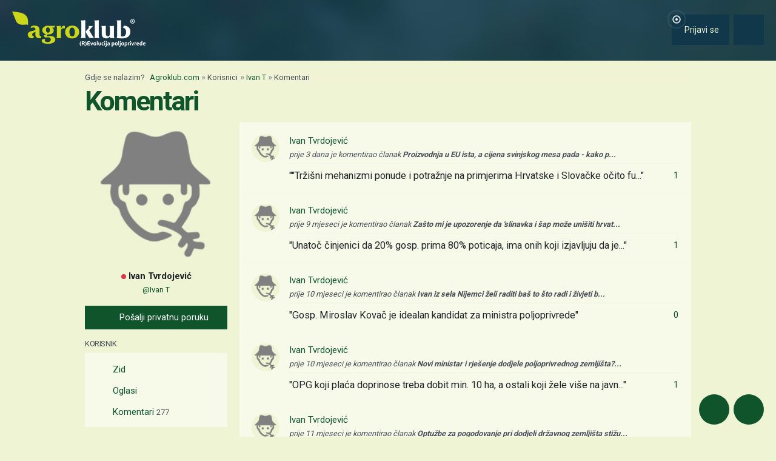

--- FILE ---
content_type: text/html; charset=UTF-8
request_url: https://www.agroklub.com/korisnici/ivan-t-4587/komentari/
body_size: 17536
content:
<!doctype html>
<html lang='hr'>
<head>
    <meta charset='utf-8'>
<title>Komentari - Ivan Tvrdojević | Agroklub.com</title>
<meta name='description' content='Pregled svih komentara - Ivan Tvrdojević'>
<base href='https://www.agroklub.com/'>


<link href='https://cdn.agroklub.com/favicon.ico' rel='icon'>
<link href='https://cdn.agroklub.com/favicon.ico' rel='shortcut icon'>
<meta name='viewport' content='width=device-width, initial-scale=1.0'>
<meta name="robots"  content="max-image-preview:large" >
     <link rel='stylesheet' href='https://cdn.agroklub.com/css/web.min.css?id=5308948edb19bd65ba5903a9f1392c70'>
    <meta itemprop='name' content='Komentari - Ivan Tvrdojević'>
    <meta itemprop='description' content='Pregled svih komentara - Ivan Tvrdojević'>


<meta property="fb:app_id" content="188383504537153" />


<meta name='twitter:card' content='summary_large_image'>
    <meta name='twitter:site' content='@agroklub'>
    <meta name='twitter:title' content='Komentari - Ivan Tvrdojević'>
    <meta name='twitter:description' content='Pregled svih komentara - Ivan Tvrdojević'>


<meta property='og:type' content='article'>
    <meta property='og:site_name' content='Agroklub.com'>
    <meta property='og:title' content='Komentari - Ivan Tvrdojević'>
    <meta property='og:description' content='Pregled svih komentara - Ivan Tvrdojević'>
    <meta property='og:image' content='https://cdn.agroklub.com/img/agroklub-logotip-social.jpg'>
    <meta property="og:image:width" content="640" />
    <meta property="og:image:height" content="640" />
    <meta property='og:url' content='korisnici/ivan-t-4587/komentari/'>
         
    <!-- Global site tag (gtag.js) - Google Analytics -->
<script async src="https://www.googletagmanager.com/gtag/js?id=G-DJXEWDSTDN"></script>
<script>
    window.dataLayer = window.dataLayer || []

    function gtag() { dataLayer.push(arguments) }

    gtag('js', new Date())

	
	
    gtag('config', 'G-DJXEWDSTDN')
    gtag('config', 'G-YE2MMQB0RG')

    </script>
    <script async src="https://pagead2.googlesyndication.com/pagead/js/adsbygoogle.js?client=ca-pub-6835057220593083" crossorigin="anonymous"></script>
<script async="async" src='https://www.googletagservices.com/tag/js/gpt.js'></script>
<script>
    var googletag = googletag || {};
    googletag.cmd = googletag.cmd || [];

    googletag.cmd.push(function () {

        var mappingTop = googletag.sizeMapping()
            .addSize([1660, 0], [[1200, 300], [1200, 150]])
            .addSize([1000, 0], [[1000, 250], [1000, 125], [980, 120], [970, 250], [950, 90], [728, 90]])
            .addSize([768, 0], [[728, 90]])
            .addSize([360, 0], [[360, 90], [336, 280], [336, 168], [336, 84], [300, 250], [300, 150]])
            .build();

        var mappingBody = googletag.sizeMapping()
            .addSize([1000, 0], [[1000, 125], [980, 120], [880, 110], [950, 90], [728, 90]])
            .addSize([768, 0], [[728, 90], [680, 170]])
            .addSize([360, 0], [[360, 90], [336, 280], [336, 336], [336, 168], [336, 84], [300, 600], [300, 300], [300, 250], [300, 150]])
            .build();

        var mappingBodySmall = googletag.sizeMapping()
            .addSize([1660, 0], [[880, 110], [728, 90]])
            .addSize([1040, 0], [[680, 170]])
            .addSize([768, 0], [[300, 600], [300, 300], [300, 250]])
            .addSize([360, 0], [[360, 90], [336, 280], [336, 336], [300, 600], [300, 300], [300, 250], [300, 150]])
            .build();

        var mappingColumn = googletag.sizeMapping()
            .addSize([360, 0], [[360, 90], [336, 280], [336, 336], [300, 600], [300, 300], [300, 250], [300, 150]])
            .build();

        var mappingText = googletag.sizeMapping()
            .addSize([360, 0], [[336, 280], [336, 336], [300, 300], [300, 250]])
            .build();

        var mappingSide = googletag.sizeMapping()
            .addSize([1660, 0], [[180, 720], [180, 360]])
            .addSize([320, 0], [])
            .build();

                                                
            googletag
                            .defineSlot('/1080745/HR_top', [[1200, 300],[1200, 150], [1000, 125],[1000, 250], [970, 250], [950, 90], [300, 250], [300, 150], [336, 280], [336, 168], [336, 84], [360, 90]], 'div-gpt-ad-1516887581044-0')
                                        .defineSizeMapping(mappingTop)
                            .addService(googletag.pubads());


                                                
            googletag
                            .defineSlot('/1080745/HR_body_1', [[300, 250], [1000, 125], [880,110],  [300, 600],  [300, 300], [980, 120], [728, 90], [950, 90], [300, 150], [336, 280], [336, 336], [360, 90]], 'div-gpt-ad-1516887581044-1')
                                        .defineSizeMapping(mappingBody)
                            .addService(googletag.pubads());


                                                
            googletag
                            .defineSlot('/1080745/HR_body_2', [[300, 250], [1000, 125], [880,110],  [300, 300], [980, 120], [728, 90], [950, 90], [300, 150], [336, 280], [336, 336], [360, 90]], 'div-gpt-ad-1516887581044-2')
                                        .defineSizeMapping(mappingBody)
                            .addService(googletag.pubads());


                                                
            googletag
                            .defineSlot('/1080745/HR_body_3', [[300, 250], [1000, 125], [880,110],   [300, 300], [980, 120], [728, 90], [950, 90], [300, 150], [336, 280], [336, 336], [360, 90]], 'div-gpt-ad-1516887581044-3')
                                        .defineSizeMapping(mappingBody)
                            .addService(googletag.pubads());


                                                
            googletag
                            .defineSlot('/1080745/HR_body_4', [[300, 250], [1000, 125], [880,110], [300, 300], [980, 120], [728, 90], [950, 90], [300, 150], [336, 280], [336, 336], [360, 90]], 'div-gpt-ad-1516887581044-4')
                                        .defineSizeMapping(mappingBody)
                            .addService(googletag.pubads());


                                                
            googletag
                            .defineSlot('/1080745/HR_body_small_1', [[300, 300], [680, 170], [300, 250], [728, 90], [630, 90], [880, 110], [300, 150], [336, 280], [360, 90], [300, 600]], 'div-gpt-ad-1516887581044-5')
                                        .defineSizeMapping(mappingBodySmall)
                            .addService(googletag.pubads());


                                                
            googletag
                            .defineSlot('/1080745/HR_body_small_2', [[300, 300], [680, 170], [300, 250], [728, 90], [630, 90], [880, 110], [300, 150], [336, 280], [360, 90], [300, 600]], 'div-gpt-ad-1516887581044-6')
                                        .defineSizeMapping(mappingBodySmall)
                            .addService(googletag.pubads());


                                                
            googletag
                            .defineSlot('/1080745/HR_column_1', [[300, 600], [300, 250], [300, 300], [300, 150]], 'div-gpt-ad-1516887581044-7')
                                        .addService(googletag.pubads());


                                                
            googletag
                            .defineSlot('/1080745/HR_column_2', [[300, 600], [300, 250], [300, 300], [300, 150]], 'div-gpt-ad-1516887581044-8')
                                        .addService(googletag.pubads());


                                                
            googletag
                            .defineSlot('/1080745/HR_side_1', [[180, 720], [180, 360]], 'div-gpt-ad-1516887581044-9')
                                        .defineSizeMapping(mappingSide)
                            .addService(googletag.pubads());


                                                
            googletag
                            .defineSlot('/1080745/HR_side_2', [[180, 720], [180, 360]], 'div-gpt-ad-1516887581044-10')
                                        .defineSizeMapping(mappingSide)
                            .addService(googletag.pubads());


                                                
            googletag
                            .defineSlot('/1080745/agroklub_hr_sticky', [[300, 100], [300, 75]], 'div-gpt-ad-1655461045539-0')
                                        .addService(googletag.pubads());


                                                
            googletag
                            .defineSlot('/1080745/HR_promo_right', [200, 400], 'div-gpt-ad-1665042686600-0')
                                        .addService(googletag.pubads());


                                                
            googletag
                            .defineSlot('/1080745/HR_text_1', [[300, 300], [300, 250], [336, 336], [336, 280]], 'div-gpt-ad-1715601811527-0')
                                        .defineSizeMapping(mappingText)
                            .addService(googletag.pubads());


        
        googletag.pubads().setTargeting('agro_kat', 'korisnici');

                                            googletag.pubads().setTargeting('agro_tekst', '0');
                        
                    googletag.pubads().setTargeting('agro_user', '0');
        
        googletag.pubads().setCentering(true);
		googletag.pubads().enableSingleRequest();
        googletag.pubads().collapseEmptyDivs();
        googletag.enableServices();
    });
</script>
    <script
    src="https://cdn.userway.org/widget.js"
    data-color='#10542B'
    data-account='DlcQGe7YGD'
></script>    <script src="https://kit.fontawesome.com/3cf8be0fbf.js" crossorigin="anonymous" defer></script>
</head>
<body>

<header class="d-print-none" id='tablist-header' role='banner'>
    <div class='header-spacer' style='display: none;'></div>

    <div class='wrapper-header  header-social '>
        <div class='container-fluid'>
            <div class='header-logotip d-none d-md-block'>
                <a href='' aria-label="Agroklub">
    <img src='https://cdn.agroklub.com/img/agroklub-logotip.png' width='220' height='58' alt='Agroklub logo' title='Agroklub' loading="lazy">
</a>
            </div>

            <div class='header-logotip-mobile d-md-none'>
                <a href='' aria-label="Agroklub">
    <img src="https://cdn.agroklub.com/img/agroklub-logotip-mobile.png" width="132" height="35" alt='Agroklub logo' title='Agroklub' loading="lazy">
</a>
            </div>

            <div class='header-logotip-scroll' style='display: none;'>
                <p>
    <a href='' class='website-title'>Agroklub</a>

            <span class='heading-title'>
            \ Komentari        </span>
    </p>            </div>

            <div class='header-menu'>
                <ul class='list-inline'>
        <li class='list-inline-item'>
        <a href='prijava/?redirect_url=https://www.agroklub.com/korisnici/ivan-t-4587/komentari/' class='btn btn-user-action px-3'>
            <span class='pulse-click'>
                <img src='https://cdn.agroklub.com/img/animation/pulse.svg' width="44" height="44" alt="Pulsna animacija">
            </span>
            <span>
                <i class='far fa-fw fa-lg fa-user me-1 d-inline'></i>
                <span class="d-none d-sm-inline"> Prijavi se</span>
            </span>
        </a>
    </li>
    
    
    <li class='list-inline-item'>
        <a
            href='#show-navigation'
            data-parent='#tablist-header'
            class='btn btn-fixed btn-fixed-xxl btn-user-action'
            data-bs-toggle='collapse'
            aria-expanded='false'
            aria-controls='show-navigation'
            aria-label="Navigation"
            id='btn-show-navigation'
        >
                        <i class='far fa-fw fa-lg fa-bars'></i>
        </a>
    </li>
</ul>
            </div>

            <div class='clearfix'></div>
        </div>
    </div>

    

    
    <div class='wrapper-navigation d-print-none collapse  wrapper-navigation-social '  role='tabpanel' id='show-navigation'>
        <div class='inner-navigation right'>
            <!-- Start Sidebar -->

<div class="custom-icons-container">
    <div class="row">
        <span class="d-flex " data-index="1">
            <i class="far fa-newspaper fa-fw me-1 fa-visible"></i>
        </span>
    </div>
    <div class="row">
        <span class="d-flex "  data-index="2">
            <i class="far fa-bullhorn fa-fw me-1 fa-visible"></i>
        </span>
    </div>
    <div class="row">
        <span class="d-flex " data-index="3">
            <i class="far fa-database fa-fw me-1 fa-visible"></i>
        </span>
    </div>
    <div class="row">
        <span class="d-flex active-icon" data-index="4">
            <i class="far fa-comment-alt fa-fw me-1 fa-visible"></i>
        </span>
    </div>
        
</div>

<div class="custom-nav-container" seamless="seamless">
        <ul id="custom-nav-1" class="navbar-nav ">
        <li class="nav-title">
            <a href="">
                Poljoprivredni portal
            </a>
        </li>
                <li class="nav-item dropdown">
                        <div class="d-flex justify-content-between">
                <a class="nav-link" href="">
                    <p class="nav-link dropdown-link">
                        Poljoprivredne teme
                    </p>
                </a>
                <button class="nav-link dropdown-toggle">
                    <i class="fa fa-plus dropdown-icon"></i>
                </button>
            </div>
                        <ul
                                class="dropdown-menu"
                            >
                                <li>
                    <a class="dropdown-item " href="ratarstvo/">
                        Ratarstvo
                    </a>
                </li>
                                <li>
                    <a class="dropdown-item " href="stocarstvo/">
                        Stočarstvo
                    </a>
                </li>
                                <li>
                    <a class="dropdown-item " href="vocarstvo/">
                        Voćarstvo
                    </a>
                </li>
                                <li>
                    <a class="dropdown-item " href="vinogradarstvo/">
                        Vinogradarstvo
                    </a>
                </li>
                                <li>
                    <a class="dropdown-item " href="povrcarstvo/">
                        Povrćarstvo
                    </a>
                </li>
                                <li>
                    <a class="dropdown-item " href="hortikultura/">
                        Ukrasno i ljekovito bilje
                    </a>
                </li>
                                <li>
                    <a class="dropdown-item " href="ribarstvo/">
                        Ribarstvo
                    </a>
                </li>
                                <li>
                    <a class="dropdown-item " href="pcelarstvo/">
                        Pčelarstvo
                    </a>
                </li>
                                <li>
                    <a class="dropdown-item " href="prehrambena-industrija/">
                        Prehrambena industrija
                    </a>
                </li>
                                <li>
                    <a class="dropdown-item " href="eko-proizvodnja/">
                        Eko proizvodnja
                    </a>
                </li>
                            </ul>
        </li>
                <li class="nav-item dropdown">
                        <div class="d-flex justify-content-between">
                <a class="nav-link" href="poljoprivredne-vijesti/">
                    <p class="nav-link dropdown-link">
                        Novosti i događanja
                    </p>
                </a>
                <button class="nav-link dropdown-toggle">
                    <i class="fa fa-plus dropdown-icon"></i>
                </button>
            </div>
                        <ul
                                class="dropdown-menu"
                            >
                                <li>
                    <a class="dropdown-item " href="poljoprivredne-vijesti/">
                        Poljoprivredne vijesti
                    </a>
                </li>
                                <li>
                    <a class="dropdown-item " href="sajmovi-dogadjanja/">
                        Sajmovi i događanja
                    </a>
                </li>
                                <li>
                    <a class="dropdown-item " href="raspored-sajmova/">
                        Kalendar događanja
                    </a>
                </li>
                                <li>
                    <a class="dropdown-item " href="kolumna/">
                        Kolumna
                    </a>
                </li>
                            </ul>
        </li>
                <li class="nav-item dropdown">
                        <div class="d-flex justify-content-between">
                <a class="nav-link" href="financiranje/">
                    <p class="nav-link dropdown-link">
                        Agro Plus
                    </p>
                </a>
                <button class="nav-link dropdown-toggle">
                    <i class="fa fa-plus dropdown-icon"></i>
                </button>
            </div>
                        <ul
                                class="dropdown-menu"
                            >
                                <li>
                    <a class="dropdown-item " href="agro-hobi/">
                        Agrohobi
                    </a>
                </li>
                                <li>
                    <a class="dropdown-item " href="agro-meteo/">
                        Agro prognoza
                    </a>
                </li>
                                <li>
                    <a class="dropdown-item " href="seoski-turizam/">
                        Seoski turizam
                    </a>
                </li>
                                <li>
                    <a class="dropdown-item " href="sumarstvo">
                        Šumarstvo
                    </a>
                </li>
                                <li>
                    <a class="dropdown-item " href="financiranje/">
                        Financiranje
                    </a>
                </li>
                                <li>
                    <a class="dropdown-item " href="ankete/">
                        Ankete
                    </a>
                </li>
                            </ul>
        </li>
                <li class="nav-item dropdown">
                        <div class="d-flex justify-content-between">
                <a class="nav-link" href="agrogalerija/">
                    <p class="nav-link dropdown-link">
                        Foto, video i dokumenti
                    </p>
                </a>
                <button class="nav-link dropdown-toggle">
                    <i class="fa fa-plus dropdown-icon"></i>
                </button>
            </div>
                        <ul
                                class="dropdown-menu"
                            >
                                <li>
                    <a class="dropdown-item " href="agrogalerija/">
                        Foto prilozi
                    </a>
                </li>
                                <li>
                    <a class="dropdown-item " href="video-prilozi/">
                        Video prilozi
                    </a>
                </li>
                                <li>
                    <a class="dropdown-item " href="dokumenti/">
                        Dokumenti
                    </a>
                </li>
                            </ul>
        </li>
            </ul>
    
        <ul id="custom-nav-2" class="navbar-nav ">
        <li class="nav-title">
            <a href="poljoprivredni-oglasnik/">
                Poljoprivredni oglasnik
            </a>
        </li>
                <li class="nav-item dropdown">
                        <a class="nav-link " href="poljoprivredni-oglasnik/poljoprivredna-zemljista/">
                <p class="nav-link dropdown-link">
                    Poljoprivredna zemljišta
                </p>
            </a>
                        <ul
                                class="dropdown-menu"
                            >
                            </ul>
        </li>
                <li class="nav-item dropdown">
                        <a class="nav-link " href="poljoprivredni-oglasnik/ponuda-poslova/">
                <p class="nav-link dropdown-link">
                    Radna mjesta
                </p>
            </a>
                        <ul
                                class="dropdown-menu"
                            >
                            </ul>
        </li>
                <li class="nav-item dropdown">
                        <div class="d-flex justify-content-between">
                <a class="nav-link" href="poljoprivredni-oglasnik/mehanizacija/">
                    <p class="nav-link dropdown-link">
                        Mehanizacija
                    </p>
                </a>
                <button class="nav-link dropdown-toggle">
                    <i class="fa fa-plus dropdown-icon"></i>
                </button>
            </div>
                        <ul
                                class="dropdown-menu"
                            >
                                <li>
                    <a class="dropdown-item " href="poljoprivredni-oglasnik/traktori/">
                        Traktori
                    </a>
                </li>
                                <li>
                    <a class="dropdown-item " href="poljoprivredni-oglasnik/malceri/">
                        Malčeri
                    </a>
                </li>
                                <li>
                    <a class="dropdown-item " href="poljoprivredni-oglasnik/traktorske-prikolice-cisterne/">
                        Prikolice i cisterne
                    </a>
                </li>
                                <li>
                    <a class="dropdown-item " href="poljoprivredni-oglasnik/atomizeri-prskalice/">
                        Atomizeri i prskalice
                    </a>
                </li>
                                <li>
                    <a class="dropdown-item " href="poljoprivredni-oglasnik/obrada-tla/">
                        Obrada tla
                    </a>
                </li>
                                <li>
                    <a class="dropdown-item " href="poljoprivredni-oglasnik/motokultivatori/">
                        Motokultivatori i motokopačice
                    </a>
                </li>
                                <li>
                    <a class="dropdown-item " href="poljoprivredni-oglasnik/kombajni/">
                        Kombajni
                    </a>
                </li>
                                <li>
                    <a class="dropdown-item " href="poljoprivredni-oglasnik/vilicari-utovarivaci/">
                        Viličari i utovarivači
                    </a>
                </li>
                                <li>
                    <a class="dropdown-item " href="poljoprivredni-oglasnik/sijacice/">
                        Sijačice
                    </a>
                </li>
                                <li>
                    <a class="dropdown-item " href="poljoprivredni-oglasnik/gospodarska-vozila/">
                        Gospodarska vozila
                    </a>
                </li>
                            </ul>
        </li>
                <li class="nav-item dropdown">
                        <div class="d-flex justify-content-between">
                <a class="nav-link" href="poljoprivredni-oglasnik/alati/">
                    <p class="nav-link dropdown-link">
                        Alati i oruđa
                    </p>
                </a>
                <button class="nav-link dropdown-toggle">
                    <i class="fa fa-plus dropdown-icon"></i>
                </button>
            </div>
                        <ul
                                class="dropdown-menu"
                            >
                                <li>
                    <a class="dropdown-item " href="poljoprivredni-oglasnik/motorne-pile/">
                        Motorne pile
                    </a>
                </li>
                                <li>
                    <a class="dropdown-item " href="poljoprivredni-oglasnik/kosilice-trimeri/">
                        Kosilice i trimeri
                    </a>
                </li>
                                <li>
                    <a class="dropdown-item " href="poljoprivredni-oglasnik/vrtni-alati">
                        Vrtni alati
                    </a>
                </li>
                            </ul>
        </li>
                <li class="nav-item dropdown">
                        <div class="d-flex justify-content-between">
                <a class="nav-link" href="poljoprivredni-oglasnik/oprema-dijelovi/">
                    <p class="nav-link dropdown-link">
                        Oprema i dijelovi
                    </p>
                </a>
                <button class="nav-link dropdown-toggle">
                    <i class="fa fa-plus dropdown-icon"></i>
                </button>
            </div>
                        <ul
                                class="dropdown-menu"
                            >
                                <li>
                    <a class="dropdown-item " href="poljoprivredni-oglasnik/radna-zastitna-odjeca/">
                        Radna i zaštitna odjeća
                    </a>
                </li>
                                <li>
                    <a class="dropdown-item " href="poljoprivredni-oglasnik/plastenici-staklenici-skladista/">
                        Plastenici i skladišta
                    </a>
                </li>
                                <li>
                    <a class="dropdown-item " href="poljoprivredni-oglasnik/navodnjavanje-oprema/">
                        Oprema za navodnjavanje
                    </a>
                </li>
                                <li>
                    <a class="dropdown-item " href="poljoprivredni-oglasnik/enoloski-preparati/">
                        Enološki preparati i oprema
                    </a>
                </li>
                                <li>
                    <a class="dropdown-item " href="poljoprivredni-oglasnik/gume/">
                        Gume
                    </a>
                </li>
                                <li>
                    <a class="dropdown-item " href="poljoprivredni-oglasnik/rezervni-dijelovi/">
                        Rezervni dijelovi
                    </a>
                </li>
                                <li>
                    <a class="dropdown-item " href="poljoprivredni-oglasnik/ulja-maziva-tekucine-filteri/">
                        Ulja, maziva, tekućine i filteri
                    </a>
                </li>
                                <li>
                    <a class="dropdown-item " href="poljoprivredni-oglasnik/gradjevinski-materijal/">
                        Građevinski materijal
                    </a>
                </li>
                                <li>
                    <a class="dropdown-item " href="poljoprivredni-oglasnik/oprema-prerada/">
                        Oprema za preradu
                    </a>
                </li>
                                <li>
                    <a class="dropdown-item " href="poljoprivredni-oglasnik/ograde-pletiva-elektricni-pastiri/">
                        Ograde, pletiva i električni pastiri
                    </a>
                </li>
                            </ul>
        </li>
                <li class="nav-item dropdown">
                        <div class="d-flex justify-content-between">
                <a class="nav-link" href="poljoprivredni-oglasnik/poljoprivredni-proizvodi/">
                    <p class="nav-link dropdown-link">
                        Poljoprivredni proizvodi
                    </p>
                </a>
                <button class="nav-link dropdown-toggle">
                    <i class="fa fa-plus dropdown-icon"></i>
                </button>
            </div>
                        <ul
                                class="dropdown-menu"
                            >
                                <li>
                    <a class="dropdown-item " href="poljoprivredni-oglasnik/stocna-hrana/">
                        Stočna hrana
                    </a>
                </li>
                                <li>
                    <a class="dropdown-item " href="poljoprivredni-oglasnik/vina-rakije/">
                        Vina, likeri i rakije
                    </a>
                </li>
                                <li>
                    <a class="dropdown-item " href="poljoprivredni-oglasnik/sirevi-mlijecni-proizvodi/">
                        Sirevi i mliječni proizvodi
                    </a>
                </li>
                                <li>
                    <a class="dropdown-item " href="poljoprivredni-oglasnik/domace-zivotinje/">
                        Domaće životinje
                    </a>
                </li>
                            </ul>
        </li>
                <li class="nav-item dropdown">
                        <div class="d-flex justify-content-between">
                <a class="nav-link" href="poljoprivredni-oglasnik/sadni-materijal/">
                    <p class="nav-link dropdown-link">
                        Sadni materijal
                    </p>
                </a>
                <button class="nav-link dropdown-toggle">
                    <i class="fa fa-plus dropdown-icon"></i>
                </button>
            </div>
                        <ul
                                class="dropdown-menu"
                            >
                                <li>
                    <a class="dropdown-item " href="poljoprivredni-oglasnik/vocne-sadnice/">
                        Voćne sadnice
                    </a>
                </li>
                                <li>
                    <a class="dropdown-item " href="poljoprivredni-oglasnik/sjeme-zitarice-uljarice/">
                        Sjeme žitarica, uljarica i šećerne repe
                    </a>
                </li>
                                <li>
                    <a class="dropdown-item " href="poljoprivredni-oglasnik/ukrasno-zacinsko-ljekovito-bilje/">
                        Ukrasno, začinsko i ljekovito bilje
                    </a>
                </li>
                                <li>
                    <a class="dropdown-item " href="poljoprivredni-oglasnik/sjeme-voce-povrce/">
                        Sjeme voća i povrća
                    </a>
                </li>
                                <li>
                    <a class="dropdown-item " href="poljoprivredni-oglasnik/krmno-bilje-travne-smjese/">
                        Krmno bilje i travne smjese
                    </a>
                </li>
                            </ul>
        </li>
                <li class="nav-item dropdown">
                        <div class="d-flex justify-content-between">
                <a class="nav-link" href="poljoprivredni-oglasnik/usluge/">
                    <p class="nav-link dropdown-link">
                        Usluge i ostalo
                    </p>
                </a>
                <button class="nav-link dropdown-toggle">
                    <i class="fa fa-plus dropdown-icon"></i>
                </button>
            </div>
                        <ul
                                class="dropdown-menu"
                            >
                                <li>
                    <a class="dropdown-item " href="poljoprivredni-oglasnik/knjige-casopisi/">
                        Knjige i časopisi
                    </a>
                </li>
                                <li>
                    <a class="dropdown-item " href="poljoprivredni-oglasnik/edukacije-osposobljavanja/">
                        Edukacije i osposobljavanje
                    </a>
                </li>
                                <li>
                    <a class="dropdown-item " href="poljoprivredni-oglasnik/ruralni-turizam/">
                        Ruralni turizam
                    </a>
                </li>
                                <li>
                    <a class="dropdown-item " href="poljoprivredni-oglasnik/igracke/">
                        Igračke
                    </a>
                </li>
                                <li>
                    <a class="dropdown-item " href="poljoprivredni-oglasnik/ambalaza">
                        Ambalaža
                    </a>
                </li>
                            </ul>
        </li>
                <li class="nav-item dropdown">
                        <div class="d-flex justify-content-between">
                <a class="nav-link" href="poljoprivredni-oglasnik/zastitna-sredstva-gnojiva/">
                    <p class="nav-link dropdown-link">
                        Zaštitna sredstva i gnojiva
                    </p>
                </a>
                <button class="nav-link dropdown-toggle">
                    <i class="fa fa-plus dropdown-icon"></i>
                </button>
            </div>
                        <ul
                                class="dropdown-menu"
                            >
                                <li>
                    <a class="dropdown-item " href="poljoprivredni-oglasnik/fungicidi/">
                        Fungicidi
                    </a>
                </li>
                                <li>
                    <a class="dropdown-item " href="poljoprivredni-oglasnik/herbicidi/">
                        Herbicidi
                    </a>
                </li>
                                <li>
                    <a class="dropdown-item " href="poljoprivredni-oglasnik/insekticidi/">
                        Insekticidi
                    </a>
                </li>
                                <li>
                    <a class="dropdown-item " href="poljoprivredni-oglasnik/zastita-sjemena/">
                        Zaštita sjemena
                    </a>
                </li>
                                <li>
                    <a class="dropdown-item " href="poljoprivredni-oglasnik/ostala-szb/">
                        Ostala sredstva za zaštitu bilja
                    </a>
                </li>
                                <li>
                    <a class="dropdown-item " href="poljoprivredni-oglasnik/deratizacija-dezinsekcija/">
                        Deratizacija i dezinsekcija
                    </a>
                </li>
                                <li>
                    <a class="dropdown-item " href="poljoprivredni-oglasnik/gnojiva/">
                        Gnojiva
                    </a>
                </li>
                            </ul>
        </li>
                <li class="nav-item dropdown">
                        <div class="d-flex justify-content-between">
                <a class="nav-link" href="poljoprivredni-oglasnik/pcelarska-oprema">
                    <p class="nav-link dropdown-link">
                        Pčelarska oprema
                    </p>
                </a>
                <button class="nav-link dropdown-toggle">
                    <i class="fa fa-plus dropdown-icon"></i>
                </button>
            </div>
                        <ul
                                class="dropdown-menu"
                            >
                                <li>
                    <a class="dropdown-item " href="poljoprivredni-oglasnik/kosnice-dijelovi">
                        Košnice i dijelovi
                    </a>
                </li>
                                <li>
                    <a class="dropdown-item " href="poljoprivredni-oglasnik/satna-osnova-vosak">
                        Satna osnova i vosak
                    </a>
                </li>
                                <li>
                    <a class="dropdown-item " href="poljoprivredni-oglasnik/pcelarski-pribor">
                        Pčelarski pribor
                    </a>
                </li>
                                <li>
                    <a class="dropdown-item " href="poljoprivredni-oglasnik/hrana-dodaci-pcele">
                        Hrana i dodaci za pčele
                    </a>
                </li>
                                <li>
                    <a class="dropdown-item " href="poljoprivredni-oglasnik/lijecenje-zastita-pcela">
                        Liječenje i zaštita pčela
                    </a>
                </li>
                                <li>
                    <a class="dropdown-item " href="poljoprivredni-oglasnik/matice-pcele">
                        Matice i pčele
                    </a>
                </li>
                            </ul>
        </li>
            </ul>
    
        <ul id="custom-nav-3" class="navbar-nav ">
        <li class="nav-title">
            <a href="agrobaza/">
                Baze podataka
            </a>
        </li>
                <li class="nav-item dropdown">
                        <div class="d-flex justify-content-between">
                <a class="nav-link" href="zastitna-sredstva/">
                    <p class="nav-link dropdown-link">
                        Zaštitna sredstva
                    </p>
                </a>
                <button class="nav-link dropdown-toggle">
                    <i class="fa fa-plus dropdown-icon"></i>
                </button>
            </div>
                        <ul
                                class="dropdown-menu"
                            >
                                <li>
                    <a class="dropdown-item " href="zastitna-sredstva/herbicidi-1/">
                        Herbicidi
                    </a>
                </li>
                                <li>
                    <a class="dropdown-item " href="zastitna-sredstva/fungicidi-2/">
                        Fungicidi
                    </a>
                </li>
                                <li>
                    <a class="dropdown-item " href="zastitna-sredstva/insekticidi-3/">
                        Insekticidi
                    </a>
                </li>
                                <li>
                    <a class="dropdown-item " href="zastitna-sredstva/ostala-sredstva-57/">
                        Ostala sredstva
                    </a>
                </li>
                            </ul>
        </li>
                <li class="nav-item dropdown">
                        <div class="d-flex justify-content-between">
                <a class="nav-link" href="gnojiva/">
                    <p class="nav-link dropdown-link">
                        Gnojiva
                    </p>
                </a>
                <button class="nav-link dropdown-toggle">
                    <i class="fa fa-plus dropdown-icon"></i>
                </button>
            </div>
                        <ul
                                class="dropdown-menu"
                            >
                                <li>
                    <a class="dropdown-item " href="gnojiva/mineralna-gnojiva/">
                        Mineralna gnojiva
                    </a>
                </li>
                                <li>
                    <a class="dropdown-item " href="gnojiva/organska-gnojiva/">
                        Organska gnojiva
                    </a>
                </li>
                                <li>
                    <a class="dropdown-item " href="gnojiva/poboljsivaci-tla/">
                        Poboljšivači tla
                    </a>
                </li>
                            </ul>
        </li>
                <li class="nav-item dropdown">
                        <div class="d-flex justify-content-between">
                <a class="nav-link" href="sortna-lista/">
                    <p class="nav-link dropdown-link">
                        Biljne vrste i sorte
                    </p>
                </a>
                <button class="nav-link dropdown-toggle">
                    <i class="fa fa-plus dropdown-icon"></i>
                </button>
            </div>
                        <ul
                                class="dropdown-menu"
                            >
                                <li>
                    <a class="dropdown-item " href="sortna-lista/voce/">
                        Voće
                    </a>
                </li>
                                <li>
                    <a class="dropdown-item " href="sortna-lista/povrce/">
                        Povrće
                    </a>
                </li>
                                <li>
                    <a class="dropdown-item " href="sortna-lista/vinova-loza/">
                        Vinova loza
                    </a>
                </li>
                                <li>
                    <a class="dropdown-item " href="sortna-lista/zitarice/">
                        Žitarice
                    </a>
                </li>
                                <li>
                    <a class="dropdown-item " href="sortna-lista/repa-krumpir/">
                        Repa i krumpir
                    </a>
                </li>
                                <li>
                    <a class="dropdown-item " href="sortna-lista/krmno-bilje/">
                        Krmno bilje
                    </a>
                </li>
                                <li>
                    <a class="dropdown-item " href="sortna-lista/uljarice-predivo-bilje/">
                        Uljarice i predivo bilje
                    </a>
                </li>
                                <li>
                    <a class="dropdown-item " href="sortna-lista/ljekovito-bilje/">
                        Ljekovito bilje
                    </a>
                </li>
                            </ul>
        </li>
                <li class="nav-item dropdown">
                        <div class="d-flex justify-content-between">
                <a class="nav-link" href="baza-stocarstva/">
                    <p class="nav-link dropdown-link">
                        Stočarstvo
                    </p>
                </a>
                <button class="nav-link dropdown-toggle">
                    <i class="fa fa-plus dropdown-icon"></i>
                </button>
            </div>
                        <ul
                                class="dropdown-menu"
                            >
                                <li>
                    <a class="dropdown-item " href="baza-stocarstva/svinjogojstvo/">
                        Svinjogojstvo
                    </a>
                </li>
                                <li>
                    <a class="dropdown-item " href="baza-stocarstva/govedarstvo/">
                        Govedarstvo
                    </a>
                </li>
                                <li>
                    <a class="dropdown-item " href="baza-stocarstva/konjogojstvo/">
                        Konjogojstvo
                    </a>
                </li>
                                <li>
                    <a class="dropdown-item " href="baza-stocarstva/kozarstvo/">
                        Kozarstvo
                    </a>
                </li>
                                <li>
                    <a class="dropdown-item " href="baza-stocarstva/ovcarstvo/">
                        Ovčarstvo
                    </a>
                </li>
                                <li>
                    <a class="dropdown-item " href="baza-stocarstva/male-zivotinje/">
                        Male životinje
                    </a>
                </li>
                                <li>
                    <a class="dropdown-item " href="baza-stocarstva/peradarstvo/">
                        Peradarstvo
                    </a>
                </li>
                                <li>
                    <a class="dropdown-item " href="baza-stocarstva/pcelarstvo/">
                        Pčelarstvo
                    </a>
                </li>
                            </ul>
        </li>
                <li class="nav-item dropdown">
                        <a class="nav-link " href="potpore/">
                <p class="nav-link dropdown-link">
                    Isplaćene potpore
                </p>
            </a>
                        <ul
                                class="dropdown-menu"
                            >
                            </ul>
        </li>
                <li class="nav-item dropdown">
                        <a class="nav-link " href="trziste/">
                <p class="nav-link dropdown-link">
                    Tržište
                </p>
            </a>
                        <ul
                                class="dropdown-menu"
                            >
                            </ul>
        </li>
                <li class="nav-item dropdown">
                        <a class="nav-link " href="vrijeme/">
                <p class="nav-link dropdown-link">
                    Vremenska prognoza
                </p>
            </a>
                        <ul
                                class="dropdown-menu"
                            >
                            </ul>
        </li>
            </ul>
    
        <ul id="custom-nav-4" class="navbar-nav custom-show">
        <li class="nav-title">
            <a href="klub/">
                KLUB, društvena mreža
            </a>
        </li>

        <li class="nav-title">
            Zadnje aktivnosti
                    </li>
                <li class="w-90 px-2">
            <small>Zadnje aktivnosti korisnika mogu vidjeti samo registrirani korisnici.</small>
        </li>
        
        <li class="nav-title">
            Online korisnici
                    </li>
                <li class="w-90 px-2">
            <small>Online korisnike Agrokluba mogu vidjeti samo registirani korisnici.</small>
        </li>
        
                <li class="w-90 mt-3">
            Za potpune funkcionalnosti ovih servisa, <b><a href="https://www.agroklub.com/prijava/">prijavi se</a></b>.
        </li>
                
    </ul>
    
    <ul id="custom-nav-5" class="navbar-nav">
        <li class="nav-title"></li>
                            </ul>

    
</div>
<!-- End sidebar -->
        </div>
        
    </div>
</header>

<div class='wrapper-main'>
    <div class='floating-menu sticky-top sticky-top-spacer d-none d-xl-block'>
        <div class='card-side-navigation'>
        <p class='navigation-heading h6 text-uppercase mb-2'>
        <span class='badge bg-primary text-white'>
            <a href='#collapse-navigation-lang' data-bs-toggle='collapse' aria-expanded='false' aria-controls='collapse-navigation-lang'>
                Agroklub Hrvatska
                <i class="far ms-1 me-1 fa-caret-down" id='collapse-navigation-lang-icon'></i>
            </a>
        </span>
        </p>

                <nav class='collapse hide' id='collapse-navigation-lang'>
            <ul class='list-unstyled navigation mb-2'>
                <li>
                    <a href='https://www.agroklub.com/korisnici/ivan-t-4587/komentari/'>
                        <b>Hrvatska</b>
                    </a>
                </li>

                                <li>
                    <a href='https://www.agroklub.rs/korisnici/ivan-t-4587/komentari/'>
                        Srbija
                    </a>
                </li>
                                <li>
                    <a href='https://www.agroklub.ba/korisnici/ivan-t-4587/komentari/'>
                        Bosna i Hercegovina
                    </a>
                </li>
                            </ul>
        </nav>
        
        

        <div class='card scrollbar-gray mb-0'>
            <nav class='collapse show' id='collapse-navigation-menu'>
                <ul class='list-unstyled navigation mb-0'>
                                        <li>
                        <a
                            href='https://www.agroklub.com/'
                            class='align-middle text-uppercase fa-hover'
                                                    >
                        <span class='d-inline-block'>
                            <i class='far fa-newspaper fa-fw text-lg me-1 fa-visible'></i>
                            <i class='fa fa-newspaper fa-fw text-lg me-1 fa-hovered'></i>
                        </span>
                                                            Poljoprivredni portal
                                                                                    </a>

                        <ul class='list-unstyled'>
                                                        <li>
                                <a
                                                                        data-bs-toggle="collapse"
                                    href="#collapse-navigation-agricultural-topics"
                                    aria-controls="collapse-navigation-agricultural-topics"
                                    aria-expanded="false"
                                                                    >
                                                                        <i
                                        class='fa ms-1 me-1 fa-caret-right'
                                        id='collapse-navigation-icon-agricultural-topics'
                                    ></i>
                                    
                                                                        Poljoprivredne teme
                                                                    </a>

                                                                <ul
                                                                        class="list-unstyled collapse-navigation collapse "
                                    id="collapse-navigation-agricultural-topics"
                                    data-slug="agricultural-topics"
                                                                    >
                                                                        <li>
                                        <a href='ratarstvo/' >
                                            Ratarstvo
                                        </a>
                                    </li>
                                                                        <li>
                                        <a href='stocarstvo/' >
                                            Stočarstvo
                                        </a>
                                    </li>
                                                                        <li>
                                        <a href='vocarstvo/' >
                                            Voćarstvo
                                        </a>
                                    </li>
                                                                        <li>
                                        <a href='vinogradarstvo/' >
                                            Vinogradarstvo
                                        </a>
                                    </li>
                                                                        <li>
                                        <a href='povrcarstvo/' >
                                            Povrćarstvo
                                        </a>
                                    </li>
                                                                        <li>
                                        <a href='hortikultura/' >
                                            Ukrasno i ljekovito bilje
                                        </a>
                                    </li>
                                                                        <li>
                                        <a href='ribarstvo/' >
                                            Ribarstvo
                                        </a>
                                    </li>
                                                                        <li>
                                        <a href='pcelarstvo/' >
                                            Pčelarstvo
                                        </a>
                                    </li>
                                                                        <li>
                                        <a href='prehrambena-industrija/' >
                                            Prehrambena industrija
                                        </a>
                                    </li>
                                                                        <li>
                                        <a href='eko-proizvodnja/' >
                                            Eko proizvodnja
                                        </a>
                                    </li>
                                                                    </ul>
                                                            </li>
                                                        <li>
                                <a
                                                                        data-bs-toggle="collapse"
                                    href="#collapse-navigation-news-events"
                                    aria-controls="collapse-navigation-news-events"
                                    aria-expanded="false"
                                                                    >
                                                                        <i
                                        class='fa ms-1 me-1 fa-caret-right'
                                        id='collapse-navigation-icon-news-events'
                                    ></i>
                                    
                                                                        Novosti i događanja
                                                                    </a>

                                                                <ul
                                                                        class="list-unstyled collapse-navigation collapse "
                                    id="collapse-navigation-news-events"
                                    data-slug="news-events"
                                                                    >
                                                                        <li>
                                        <a href='poljoprivredne-vijesti/' >
                                            Poljoprivredne vijesti
                                        </a>
                                    </li>
                                                                        <li>
                                        <a href='sajmovi-dogadjanja/' >
                                            Sajmovi i događanja
                                        </a>
                                    </li>
                                                                        <li>
                                        <a href='raspored-sajmova/' >
                                            Kalendar događanja
                                        </a>
                                    </li>
                                                                        <li>
                                        <a href='kolumna/' >
                                            Kolumna
                                        </a>
                                    </li>
                                                                    </ul>
                                                            </li>
                                                        <li>
                                <a
                                                                        data-bs-toggle="collapse"
                                    href="#collapse-navigation-agro-plus"
                                    aria-controls="collapse-navigation-agro-plus"
                                    aria-expanded="false"
                                                                    >
                                                                        <i
                                        class='fa ms-1 me-1 fa-caret-right'
                                        id='collapse-navigation-icon-agro-plus'
                                    ></i>
                                    
                                                                        Agro Plus
                                                                    </a>

                                                                <ul
                                                                        class="list-unstyled collapse-navigation collapse "
                                    id="collapse-navigation-agro-plus"
                                    data-slug="agro-plus"
                                                                    >
                                                                        <li>
                                        <a href='agro-hobi/' >
                                            Agrohobi
                                        </a>
                                    </li>
                                                                        <li>
                                        <a href='agro-meteo/' >
                                            Agro prognoza
                                        </a>
                                    </li>
                                                                        <li>
                                        <a href='seoski-turizam/' >
                                            Seoski turizam
                                        </a>
                                    </li>
                                                                        <li>
                                        <a href='sumarstvo' >
                                            Šumarstvo
                                        </a>
                                    </li>
                                                                        <li>
                                        <a href='financiranje/' >
                                            Financiranje
                                        </a>
                                    </li>
                                                                        <li>
                                        <a href='ankete/' >
                                            Ankete
                                        </a>
                                    </li>
                                                                    </ul>
                                                            </li>
                                                        <li>
                                <a
                                                                        data-bs-toggle="collapse"
                                    href="#collapse-navigation-photo-video-document"
                                    aria-controls="collapse-navigation-photo-video-document"
                                    aria-expanded="false"
                                                                    >
                                                                        <i
                                        class='fa ms-1 me-1 fa-caret-right'
                                        id='collapse-navigation-icon-photo-video-document'
                                    ></i>
                                    
                                                                        Foto, video i dokumenti
                                                                    </a>

                                                                <ul
                                                                        class="list-unstyled collapse-navigation collapse "
                                    id="collapse-navigation-photo-video-document"
                                    data-slug="photo-video-document"
                                                                    >
                                                                        <li>
                                        <a href='agrogalerija/' >
                                            Foto prilozi
                                        </a>
                                    </li>
                                                                        <li>
                                        <a href='video-prilozi/' >
                                            Video prilozi
                                        </a>
                                    </li>
                                                                        <li>
                                        <a href='dokumenti/' >
                                            Dokumenti
                                        </a>
                                    </li>
                                                                    </ul>
                                                            </li>
                                                    </ul>
                    </li>
                                        <li>
                        <a
                            href='https://www.agroklub.com/poljoprivredni-oglasnik/'
                            class='align-middle text-uppercase fa-hover'
                                                    >
                        <span class='d-inline-block'>
                            <i class='far fa-bullhorn fa-fw text-lg me-1 fa-visible'></i>
                            <i class='fa fa-bullhorn fa-fw text-lg me-1 fa-hovered'></i>
                        </span>
                                                            Poljoprivredni oglasnik
                                                                                    </a>

                        <ul class='list-unstyled'>
                                                        <li>
                                <a
                                                                        href="poljoprivredni-oglasnik/poljoprivredna-zemljista/"
                                                                    >
                                    
                                                                        Poljoprivredna zemljišta
                                                                    </a>

                                                            </li>
                                                        <li>
                                <a
                                                                        href="poljoprivredni-oglasnik/ponuda-poslova/"
                                                                    >
                                    
                                                                        Radna mjesta
                                                                    </a>

                                                            </li>
                                                        <li>
                                <a
                                                                        data-bs-toggle="collapse"
                                    href="#collapse-navigation-agroad-133"
                                    aria-controls="collapse-navigation-agroad-133"
                                    aria-expanded="false"
                                                                    >
                                                                        <i
                                        class='fa ms-1 me-1 fa-caret-right'
                                        id='collapse-navigation-icon-agroad-133'
                                    ></i>
                                    
                                                                        Mehanizacija
                                                                    </a>

                                                                <ul
                                                                        class="list-unstyled collapse-navigation collapse "
                                    id="collapse-navigation-agroad-133"
                                    data-slug="agroad-133"
                                                                    >
                                                                        <li>
                                        <a href='poljoprivredni-oglasnik/traktori/' >
                                            Traktori
                                        </a>
                                    </li>
                                                                        <li>
                                        <a href='poljoprivredni-oglasnik/malceri/' >
                                            Malčeri
                                        </a>
                                    </li>
                                                                        <li>
                                        <a href='poljoprivredni-oglasnik/traktorske-prikolice-cisterne/' >
                                            Prikolice i cisterne
                                        </a>
                                    </li>
                                                                        <li>
                                        <a href='poljoprivredni-oglasnik/atomizeri-prskalice/' >
                                            Atomizeri i prskalice
                                        </a>
                                    </li>
                                                                        <li>
                                        <a href='poljoprivredni-oglasnik/obrada-tla/' >
                                            Obrada tla
                                        </a>
                                    </li>
                                                                        <li>
                                        <a href='poljoprivredni-oglasnik/motokultivatori/' >
                                            Motokultivatori i motokopačice
                                        </a>
                                    </li>
                                                                        <li>
                                        <a href='poljoprivredni-oglasnik/kombajni/' >
                                            Kombajni
                                        </a>
                                    </li>
                                                                        <li>
                                        <a href='poljoprivredni-oglasnik/vilicari-utovarivaci/' >
                                            Viličari i utovarivači
                                        </a>
                                    </li>
                                                                        <li>
                                        <a href='poljoprivredni-oglasnik/sijacice/' >
                                            Sijačice
                                        </a>
                                    </li>
                                                                        <li>
                                        <a href='poljoprivredni-oglasnik/gospodarska-vozila/' >
                                            Gospodarska vozila
                                        </a>
                                    </li>
                                                                    </ul>
                                                            </li>
                                                        <li>
                                <a
                                                                        data-bs-toggle="collapse"
                                    href="#collapse-navigation-agroad-138"
                                    aria-controls="collapse-navigation-agroad-138"
                                    aria-expanded="false"
                                                                    >
                                                                        <i
                                        class='fa ms-1 me-1 fa-caret-right'
                                        id='collapse-navigation-icon-agroad-138'
                                    ></i>
                                    
                                                                        Alati i oruđa
                                                                    </a>

                                                                <ul
                                                                        class="list-unstyled collapse-navigation collapse "
                                    id="collapse-navigation-agroad-138"
                                    data-slug="agroad-138"
                                                                    >
                                                                        <li>
                                        <a href='poljoprivredni-oglasnik/motorne-pile/' >
                                            Motorne pile
                                        </a>
                                    </li>
                                                                        <li>
                                        <a href='poljoprivredni-oglasnik/kosilice-trimeri/' >
                                            Kosilice i trimeri
                                        </a>
                                    </li>
                                                                        <li>
                                        <a href='poljoprivredni-oglasnik/vrtni-alati' >
                                            Vrtni alati
                                        </a>
                                    </li>
                                                                    </ul>
                                                            </li>
                                                        <li>
                                <a
                                                                        data-bs-toggle="collapse"
                                    href="#collapse-navigation-agroad-134"
                                    aria-controls="collapse-navigation-agroad-134"
                                    aria-expanded="false"
                                                                    >
                                                                        <i
                                        class='fa ms-1 me-1 fa-caret-right'
                                        id='collapse-navigation-icon-agroad-134'
                                    ></i>
                                    
                                                                        Oprema i dijelovi
                                                                    </a>

                                                                <ul
                                                                        class="list-unstyled collapse-navigation collapse "
                                    id="collapse-navigation-agroad-134"
                                    data-slug="agroad-134"
                                                                    >
                                                                        <li>
                                        <a href='poljoprivredni-oglasnik/radna-zastitna-odjeca/' >
                                            Radna i zaštitna odjeća
                                        </a>
                                    </li>
                                                                        <li>
                                        <a href='poljoprivredni-oglasnik/plastenici-staklenici-skladista/' >
                                            Plastenici i skladišta
                                        </a>
                                    </li>
                                                                        <li>
                                        <a href='poljoprivredni-oglasnik/navodnjavanje-oprema/' >
                                            Oprema za navodnjavanje
                                        </a>
                                    </li>
                                                                        <li>
                                        <a href='poljoprivredni-oglasnik/enoloski-preparati/' >
                                            Enološki preparati i oprema
                                        </a>
                                    </li>
                                                                        <li>
                                        <a href='poljoprivredni-oglasnik/gume/' >
                                            Gume
                                        </a>
                                    </li>
                                                                        <li>
                                        <a href='poljoprivredni-oglasnik/rezervni-dijelovi/' >
                                            Rezervni dijelovi
                                        </a>
                                    </li>
                                                                        <li>
                                        <a href='poljoprivredni-oglasnik/ulja-maziva-tekucine-filteri/' >
                                            Ulja, maziva, tekućine i filteri
                                        </a>
                                    </li>
                                                                        <li>
                                        <a href='poljoprivredni-oglasnik/gradjevinski-materijal/' >
                                            Građevinski materijal
                                        </a>
                                    </li>
                                                                        <li>
                                        <a href='poljoprivredni-oglasnik/oprema-prerada/' >
                                            Oprema za preradu
                                        </a>
                                    </li>
                                                                        <li>
                                        <a href='poljoprivredni-oglasnik/ograde-pletiva-elektricni-pastiri/' >
                                            Ograde, pletiva i električni pastiri
                                        </a>
                                    </li>
                                                                    </ul>
                                                            </li>
                                                        <li>
                                <a
                                                                        data-bs-toggle="collapse"
                                    href="#collapse-navigation-agroad-130"
                                    aria-controls="collapse-navigation-agroad-130"
                                    aria-expanded="false"
                                                                    >
                                                                        <i
                                        class='fa ms-1 me-1 fa-caret-right'
                                        id='collapse-navigation-icon-agroad-130'
                                    ></i>
                                    
                                                                        Poljoprivredni proizvodi
                                                                    </a>

                                                                <ul
                                                                        class="list-unstyled collapse-navigation collapse "
                                    id="collapse-navigation-agroad-130"
                                    data-slug="agroad-130"
                                                                    >
                                                                        <li>
                                        <a href='poljoprivredni-oglasnik/stocna-hrana/' >
                                            Stočna hrana
                                        </a>
                                    </li>
                                                                        <li>
                                        <a href='poljoprivredni-oglasnik/vina-rakije/' >
                                            Vina, likeri i rakije
                                        </a>
                                    </li>
                                                                        <li>
                                        <a href='poljoprivredni-oglasnik/sirevi-mlijecni-proizvodi/' >
                                            Sirevi i mliječni proizvodi
                                        </a>
                                    </li>
                                                                        <li>
                                        <a href='poljoprivredni-oglasnik/domace-zivotinje/' >
                                            Domaće životinje
                                        </a>
                                    </li>
                                                                    </ul>
                                                            </li>
                                                        <li>
                                <a
                                                                        data-bs-toggle="collapse"
                                    href="#collapse-navigation-agroad-131"
                                    aria-controls="collapse-navigation-agroad-131"
                                    aria-expanded="false"
                                                                    >
                                                                        <i
                                        class='fa ms-1 me-1 fa-caret-right'
                                        id='collapse-navigation-icon-agroad-131'
                                    ></i>
                                    
                                                                        Sadni materijal
                                                                    </a>

                                                                <ul
                                                                        class="list-unstyled collapse-navigation collapse "
                                    id="collapse-navigation-agroad-131"
                                    data-slug="agroad-131"
                                                                    >
                                                                        <li>
                                        <a href='poljoprivredni-oglasnik/vocne-sadnice/' >
                                            Voćne sadnice
                                        </a>
                                    </li>
                                                                        <li>
                                        <a href='poljoprivredni-oglasnik/sjeme-zitarice-uljarice/' >
                                            Sjeme žitarica, uljarica i šećerne repe
                                        </a>
                                    </li>
                                                                        <li>
                                        <a href='poljoprivredni-oglasnik/ukrasno-zacinsko-ljekovito-bilje/' >
                                            Ukrasno, začinsko i ljekovito bilje
                                        </a>
                                    </li>
                                                                        <li>
                                        <a href='poljoprivredni-oglasnik/sjeme-voce-povrce/' >
                                            Sjeme voća i povrća
                                        </a>
                                    </li>
                                                                        <li>
                                        <a href='poljoprivredni-oglasnik/krmno-bilje-travne-smjese/' >
                                            Krmno bilje i travne smjese
                                        </a>
                                    </li>
                                                                    </ul>
                                                            </li>
                                                        <li>
                                <a
                                                                        data-bs-toggle="collapse"
                                    href="#collapse-navigation-agroad-174"
                                    aria-controls="collapse-navigation-agroad-174"
                                    aria-expanded="false"
                                                                    >
                                                                        <i
                                        class='fa ms-1 me-1 fa-caret-right'
                                        id='collapse-navigation-icon-agroad-174'
                                    ></i>
                                    
                                                                        Usluge i ostalo
                                                                    </a>

                                                                <ul
                                                                        class="list-unstyled collapse-navigation collapse "
                                    id="collapse-navigation-agroad-174"
                                    data-slug="agroad-174"
                                                                    >
                                                                        <li>
                                        <a href='poljoprivredni-oglasnik/knjige-casopisi/' >
                                            Knjige i časopisi
                                        </a>
                                    </li>
                                                                        <li>
                                        <a href='poljoprivredni-oglasnik/edukacije-osposobljavanja/' >
                                            Edukacije i osposobljavanje
                                        </a>
                                    </li>
                                                                        <li>
                                        <a href='poljoprivredni-oglasnik/ruralni-turizam/' >
                                            Ruralni turizam
                                        </a>
                                    </li>
                                                                        <li>
                                        <a href='poljoprivredni-oglasnik/igracke/' >
                                            Igračke
                                        </a>
                                    </li>
                                                                        <li>
                                        <a href='poljoprivredni-oglasnik/ambalaza' >
                                            Ambalaža
                                        </a>
                                    </li>
                                                                    </ul>
                                                            </li>
                                                        <li>
                                <a
                                                                        data-bs-toggle="collapse"
                                    href="#collapse-navigation-agroad-132"
                                    aria-controls="collapse-navigation-agroad-132"
                                    aria-expanded="false"
                                                                    >
                                                                        <i
                                        class='fa ms-1 me-1 fa-caret-right'
                                        id='collapse-navigation-icon-agroad-132'
                                    ></i>
                                    
                                                                        Zaštitna sredstva i gnojiva
                                                                    </a>

                                                                <ul
                                                                        class="list-unstyled collapse-navigation collapse "
                                    id="collapse-navigation-agroad-132"
                                    data-slug="agroad-132"
                                                                    >
                                                                        <li>
                                        <a href='poljoprivredni-oglasnik/fungicidi/' >
                                            Fungicidi
                                        </a>
                                    </li>
                                                                        <li>
                                        <a href='poljoprivredni-oglasnik/herbicidi/' >
                                            Herbicidi
                                        </a>
                                    </li>
                                                                        <li>
                                        <a href='poljoprivredni-oglasnik/insekticidi/' >
                                            Insekticidi
                                        </a>
                                    </li>
                                                                        <li>
                                        <a href='poljoprivredni-oglasnik/zastita-sjemena/' >
                                            Zaštita sjemena
                                        </a>
                                    </li>
                                                                        <li>
                                        <a href='poljoprivredni-oglasnik/ostala-szb/' >
                                            Ostala sredstva za zaštitu bilja
                                        </a>
                                    </li>
                                                                        <li>
                                        <a href='poljoprivredni-oglasnik/deratizacija-dezinsekcija/' >
                                            Deratizacija i dezinsekcija
                                        </a>
                                    </li>
                                                                        <li>
                                        <a href='poljoprivredni-oglasnik/gnojiva/' >
                                            Gnojiva
                                        </a>
                                    </li>
                                                                    </ul>
                                                            </li>
                                                        <li>
                                <a
                                                                        data-bs-toggle="collapse"
                                    href="#collapse-navigation-agroad-194"
                                    aria-controls="collapse-navigation-agroad-194"
                                    aria-expanded="false"
                                                                    >
                                                                        <i
                                        class='fa ms-1 me-1 fa-caret-right'
                                        id='collapse-navigation-icon-agroad-194'
                                    ></i>
                                    
                                                                        Pčelarska oprema
                                                                    </a>

                                                                <ul
                                                                        class="list-unstyled collapse-navigation collapse "
                                    id="collapse-navigation-agroad-194"
                                    data-slug="agroad-194"
                                                                    >
                                                                        <li>
                                        <a href='poljoprivredni-oglasnik/kosnice-dijelovi' >
                                            Košnice i dijelovi
                                        </a>
                                    </li>
                                                                        <li>
                                        <a href='poljoprivredni-oglasnik/satna-osnova-vosak' >
                                            Satna osnova i vosak
                                        </a>
                                    </li>
                                                                        <li>
                                        <a href='poljoprivredni-oglasnik/pcelarski-pribor' >
                                            Pčelarski pribor
                                        </a>
                                    </li>
                                                                        <li>
                                        <a href='poljoprivredni-oglasnik/hrana-dodaci-pcele' >
                                            Hrana i dodaci za pčele
                                        </a>
                                    </li>
                                                                        <li>
                                        <a href='poljoprivredni-oglasnik/lijecenje-zastita-pcela' >
                                            Liječenje i zaštita pčela
                                        </a>
                                    </li>
                                                                        <li>
                                        <a href='poljoprivredni-oglasnik/matice-pcele' >
                                            Matice i pčele
                                        </a>
                                    </li>
                                                                    </ul>
                                                            </li>
                                                    </ul>
                    </li>
                                        <li>
                        <a
                            href='https://www.agroklub.com/agrobaza/'
                            class='align-middle text-uppercase fa-hover'
                                                    >
                        <span class='d-inline-block'>
                            <i class='far fa-database fa-fw text-lg me-1 fa-visible'></i>
                            <i class='fa fa-database fa-fw text-lg me-1 fa-hovered'></i>
                        </span>
                                                            Baze podataka
                                                                                    </a>

                        <ul class='list-unstyled'>
                                                        <li>
                                <a
                                                                        data-bs-toggle="collapse"
                                    href="#collapse-navigation-pesticides"
                                    aria-controls="collapse-navigation-pesticides"
                                    aria-expanded="false"
                                                                    >
                                                                        <i
                                        class='fa ms-1 me-1 fa-caret-right'
                                        id='collapse-navigation-icon-pesticides'
                                    ></i>
                                    
                                                                        Zaštitna sredstva
                                                                    </a>

                                                                <ul
                                                                        class="list-unstyled collapse-navigation collapse "
                                    id="collapse-navigation-pesticides"
                                    data-slug="pesticides"
                                                                    >
                                                                        <li>
                                        <a href='zastitna-sredstva/herbicidi-1/' >
                                            Herbicidi
                                        </a>
                                    </li>
                                                                        <li>
                                        <a href='zastitna-sredstva/fungicidi-2/' >
                                            Fungicidi
                                        </a>
                                    </li>
                                                                        <li>
                                        <a href='zastitna-sredstva/insekticidi-3/' >
                                            Insekticidi
                                        </a>
                                    </li>
                                                                        <li>
                                        <a href='zastitna-sredstva/ostala-sredstva-57/' >
                                            Ostala sredstva
                                        </a>
                                    </li>
                                                                    </ul>
                                                            </li>
                                                        <li>
                                <a
                                                                        data-bs-toggle="collapse"
                                    href="#collapse-navigation-fertilizers"
                                    aria-controls="collapse-navigation-fertilizers"
                                    aria-expanded="false"
                                                                    >
                                                                        <i
                                        class='fa ms-1 me-1 fa-caret-right'
                                        id='collapse-navigation-icon-fertilizers'
                                    ></i>
                                    
                                                                        Gnojiva
                                                                    </a>

                                                                <ul
                                                                        class="list-unstyled collapse-navigation collapse "
                                    id="collapse-navigation-fertilizers"
                                    data-slug="fertilizers"
                                                                    >
                                                                        <li>
                                        <a href='gnojiva/mineralna-gnojiva/' >
                                            Mineralna gnojiva
                                        </a>
                                    </li>
                                                                        <li>
                                        <a href='gnojiva/organska-gnojiva/' >
                                            Organska gnojiva
                                        </a>
                                    </li>
                                                                        <li>
                                        <a href='gnojiva/poboljsivaci-tla/' >
                                            Poboljšivači tla
                                        </a>
                                    </li>
                                                                    </ul>
                                                            </li>
                                                        <li>
                                <a
                                                                        data-bs-toggle="collapse"
                                    href="#collapse-navigation-plants"
                                    aria-controls="collapse-navigation-plants"
                                    aria-expanded="false"
                                                                    >
                                                                        <i
                                        class='fa ms-1 me-1 fa-caret-right'
                                        id='collapse-navigation-icon-plants'
                                    ></i>
                                    
                                                                        Biljne vrste i sorte
                                                                    </a>

                                                                <ul
                                                                        class="list-unstyled collapse-navigation collapse "
                                    id="collapse-navigation-plants"
                                    data-slug="plants"
                                                                    >
                                                                        <li>
                                        <a href='sortna-lista/voce/' >
                                            Voće
                                        </a>
                                    </li>
                                                                        <li>
                                        <a href='sortna-lista/povrce/' >
                                            Povrće
                                        </a>
                                    </li>
                                                                        <li>
                                        <a href='sortna-lista/vinova-loza/' >
                                            Vinova loza
                                        </a>
                                    </li>
                                                                        <li>
                                        <a href='sortna-lista/zitarice/' >
                                            Žitarice
                                        </a>
                                    </li>
                                                                        <li>
                                        <a href='sortna-lista/repa-krumpir/' >
                                            Repa i krumpir
                                        </a>
                                    </li>
                                                                        <li>
                                        <a href='sortna-lista/krmno-bilje/' >
                                            Krmno bilje
                                        </a>
                                    </li>
                                                                        <li>
                                        <a href='sortna-lista/uljarice-predivo-bilje/' >
                                            Uljarice i predivo bilje
                                        </a>
                                    </li>
                                                                        <li>
                                        <a href='sortna-lista/ljekovito-bilje/' >
                                            Ljekovito bilje
                                        </a>
                                    </li>
                                                                    </ul>
                                                            </li>
                                                        <li>
                                <a
                                                                        data-bs-toggle="collapse"
                                    href="#collapse-navigation-livestock"
                                    aria-controls="collapse-navigation-livestock"
                                    aria-expanded="false"
                                                                    >
                                                                        <i
                                        class='fa ms-1 me-1 fa-caret-right'
                                        id='collapse-navigation-icon-livestock'
                                    ></i>
                                    
                                                                        Stočarstvo
                                                                    </a>

                                                                <ul
                                                                        class="list-unstyled collapse-navigation collapse "
                                    id="collapse-navigation-livestock"
                                    data-slug="livestock"
                                                                    >
                                                                        <li>
                                        <a href='baza-stocarstva/svinjogojstvo/' >
                                            Svinjogojstvo
                                        </a>
                                    </li>
                                                                        <li>
                                        <a href='baza-stocarstva/govedarstvo/' >
                                            Govedarstvo
                                        </a>
                                    </li>
                                                                        <li>
                                        <a href='baza-stocarstva/konjogojstvo/' >
                                            Konjogojstvo
                                        </a>
                                    </li>
                                                                        <li>
                                        <a href='baza-stocarstva/kozarstvo/' >
                                            Kozarstvo
                                        </a>
                                    </li>
                                                                        <li>
                                        <a href='baza-stocarstva/ovcarstvo/' >
                                            Ovčarstvo
                                        </a>
                                    </li>
                                                                        <li>
                                        <a href='baza-stocarstva/male-zivotinje/' >
                                            Male životinje
                                        </a>
                                    </li>
                                                                        <li>
                                        <a href='baza-stocarstva/peradarstvo/' >
                                            Peradarstvo
                                        </a>
                                    </li>
                                                                        <li>
                                        <a href='baza-stocarstva/pcelarstvo/' >
                                            Pčelarstvo
                                        </a>
                                    </li>
                                                                    </ul>
                                                            </li>
                                                        <li>
                                <a
                                                                        href="potpore/"
                                                                    >
                                    
                                                                        Isplaćene potpore
                                                                    </a>

                                                            </li>
                                                        <li>
                                <a
                                                                        href="trziste/"
                                                                    >
                                    
                                                                        Tržište
                                                                    </a>

                                                            </li>
                                                        <li>
                                <a
                                                                        href="vrijeme/"
                                                                    >
                                    
                                                                        Vremenska prognoza
                                                                    </a>

                                                            </li>
                                                    </ul>
                    </li>
                                        <li>
                        <a
                            href='https://www.agroklub.com/klub/'
                            class='align-middle text-uppercase fa-hover'
                                                    >
                        <span class='d-inline-block'>
                            <i class='far fa-comment-alt fa-fw text-lg me-1 fa-visible'></i>
                            <i class='fa fa-comment-alt fa-fw text-lg me-1 fa-hovered'></i>
                        </span>
                                                        <b>KLUB, društvena mreža</b>
                                                    </a>

                        <ul class='list-unstyled'>
                                                    </ul>
                    </li>
                                    </ul>
            </nav>
        </div>
    </div>
    </div>

    <div class='floating-users sticky-top sticky-top-spacer d-none d-xl-block bg-tertiary'>
        <div class='card-activities'>
    <h2 class='h6 text-uppercase mb-3 me-2'>
        <span class='badge web-footer-bg text-start'>
            <a
                href='#collapse-navigation-activity'
                data-bs-toggle='collapse'
                aria-expanded='true'
                aria-controls='collapse-navigation-activity'
                class='text-decoration-none'
                style="color: #212529;"
            >
                Zadnje aktivnosti
            </a>
        </span>
    </h2>

    <div class='collapse show' id='collapse-navigation-activity'>
                        <div class="mb-3 px-2">
            <small>Zadnje aktivnosti korisnika mogu vidjeti samo registrirani korisnici.</small>
        </div>
            </div>
</div>

        <div class='card-online-users'>
    <h2 class='h6 text-uppercase mb-3 me-2'>
        <span class='badge web-footer-bg text-start'>
            <a
                href='#collapse-navigation-online'
                data-bs-toggle='collapse'
                aria-expanded='true'
                aria-controls='collapse-navigation-online'
                class='text-decoration-none'
                style="color: #212529;"
            >
                Online korisnici
            </a>
        </span>
    </h2>

    <div class='collapse show' id='collapse-navigation-online'>
                        <div class="mb-3 px-2">
            <small>Online korisnike Agrokluba mogu vidjeti samo registirani korisnici.</small>
        </div>
            </div>
</div>

        <div class="mb-3 px-2">
    Za potpune funkcionalnosti ovih servisa, <b><a href="https://www.agroklub.com/prijava/">prijavi se</a></b>.
</div>
        <div class="hide-on-mobile">
    <h2 class='h6 text-uppercase mb-3 me-2'>
        <span class='badge web-footer-bg text-start'>Promo</span>
    </h2>
    <div class="mb-3 px-2">
        <!-- /1080745/HR_promo_right -->
    <div class='card-banner d-print-none' id='div-gpt-ad-1665042686600-0'>
        <script>
            googletag.cmd.push(function () { googletag.display('div-gpt-ad-1665042686600-0'); });
        </script>
    </div>
    </div>
</div>
    </div>

    <div class='container'>
                
        <div class='d-print-none'>
            <div class='bg-tertiary mb-1'>
                <ol class='breadcrumb d-none d-md-flex'>
    <li class='float-start pe-2 text-muted'><small>Gdje se nalazim?</small></li>

            <li class='breadcrumb-item'><small><a href='' class="primary-link">Agroklub.com</a></small></li>
                                            <li class='breadcrumb-item active'><small>Korisnici</small></li>
                                                <li class='breadcrumb-item'><small><a href='korisnici/ivan-t-4587/profil/' class="primary-link">Ivan T</a></small></li>
                                                <li class='breadcrumb-item active'><small>Komentari</small></li>
                        </ol>
            </div>

                    </div>

                    <div class="d-flex justify-content-between align-items-center">
                <h1
                    class='text-primary bg-tertiary fw-bold pt-1 '
                    style="margin-top: -0.4rem;"
                >
                    Komentari                </h1>
                            </div>
        
        
                    
<div class='row'>
    <div class='col-12 col-md-4 col-lg-3 d-print-none'>
        <div class='media d-md-none d-sm-none d-xs-none'>
    <div class='me-2'>
        <a href='korisnici/ivan-t-4587/'>
            <img
                src='https://cdn.agroklub.com/img/placeholder/11.png'
                data-src='https://cdn.agroklub.com/img/icon/user.jpg'
                width='50'
                height='50'
                class='img-fluid rounded-circle'
            >
        </a>
    </div>

    <div class='media-body mt-1'>
        <p class='mb-0'>
            <b>Ivan Tvrdojević</b>
                        <span class='rounded-circle rounded-balloon rounded-balloon-xs bg-danger'></span>
                    </p>
        <p>
            <small>
                <a href='korisnici/ivan-t-4587/'>@<wbr>Ivan T</a>
            </small>
        </p>
    </div>

    <div class='ms-2'>
        <a
            href='#collapse-user-mobile-menu'
            class='btn btn-quaternary btn-fixed btn-fixed-xxl rounded-circle'
            role='button'
            data-bs-toggle='collapse'
            aria-expanded='false'
            aria-controls='collapse-user-mobile-menu'
        >
            <i class='far fa-plus fa-lg'></i>
        </a>
    </div>
</div>

<div class='text-center d-none d-md-block'>
    <p class='mb-2'>
        <a href='korisnici/ivan-t-4587/'>
            <img
                src='https://cdn.agroklub.com/img/placeholder/11.png'
                data-src='https://cdn.agroklub.com/img/icon/user.jpg'
                alt='Ivan Tvrdojević'
                width='300'
                height='300'
                class='img-fluid img-fluid-100'
            >
        </a>
    </p>

    <p class='mb-0'>
                <span class='rounded-circle rounded-balloon rounded-balloon-xs bg-danger'></span>
                <b>Ivan Tvrdojević</b>
    </p>
    <p>
        <small>
            <a href='korisnici/ivan-t-4587/'>@<wbr>Ivan T</a>
        </small>
    </p>
</div>

    <p class="hide-on-mobile">
        <a
            href='prijava/?redirect_url=https://www.agroklub.com/korisnici/ivan-t-4587/komentari/'
            class='btn btn-primary btn-block fa-hover'
        >
            <span class='d-inline-block'>
                <i class="far fa-envelope me-1 fa-visible"></i>
                <i class="fa fa-envelope me-1 fa-hovered"></i>
            </span>
           Pošalji privatnu poruku
        </a>
    </p>



        <div class='collapse' id='collapse-user-mobile-menu'>
    <h6 class="text-uppercase text-muted font-size-sm">Korisnik</h6>
    <div class='card bg-quaternary'>
        <div class='card-body card-body-sm'>
            <ul class='nav flex-column nav-column-quaternary mb-2'>
                <li class='nav-item'>
                    <a href='korisnici/ivan-t-4587/' class='nav-link'>
                        <i class='far fa-fw fa-share-alt'></i>
                        Zid
                                            </a>
                </li>

                
                
                
                
                <li class='nav-item'>
                    <a href='korisnici/ivan-t-4587/oglasi/' class='nav-link'>
                        <i class='far fa-fw fa-folder'></i>
                        Oglasi
                                                                    </a>
                </li>

                
                <li class='nav-item'>
                    <a href='korisnici/ivan-t-4587/komentari/' class='nav-link'>
                        <i class='far fa-fw fa-comments'></i>
                        Komentari
                                                <small class='text-muted'>
                            277
                        </small>
                                            </a>
                </li>

                            </ul>
        </div>
    </div>

    
    </div>
    </div>

    <div class='col-12 col-md-8 col-lg-9 col-print-12'>
        
    <div class='card bg-quaternary'>
    <div class='card-body'>
        <div class="comments-0">
                                                
                    <div class='media' id="comment-58870">
                        <div class='media-left me-3'>
                            <img
                                src='https://cdn.agroklub.com/img/icon/user.jpg'
                                width='46'
                                height='46'
                                alt='Ivan Tvrdojević'
                                title='Ivan Tvrdojević'
                                class='media-object rounded-circle'
                            >
                        </div>

                        <div class='media-body'>
                            <p class='mb-0'>
                                <a href='korisnici/ivan-t-4587/'>Ivan Tvrdojević</a>
                            </p>

                            <p class='mb-1'>
                                <a href='https://www.agroklub.com/stocarstvo/proizvodnja-u-eu-ista-a-cijena-svinjskog-mesa-pada-kako-pomoci-domacem-sektoru/109529/#comment-58870'>
                                    <small class='text-muted'>
                                        <em>
                                            prije 3 dana
                                                                                        je komentirao članak
                                                                                        <b>Proizvodnja u EU ista, a cijena svinjskog mesa pada - kako p...</b>
                                        </em>
                                    </small>
                                </a>
                            </p>

                            <hr class='mb-2 mt-0'>

                            <div class='float-end'>
                                <div>
    <ul class='list-inline mb-0 list-vote' data-id='58870'>
        <li class='list-inline-item'>
                        <a
                href='prijava/?redirect_url=https://www.agroklub.com/korisnici/ivan-t-4587/komentari/'
                class='btn btn-link fa-hover p-0'
                            >
                <i class='far fa-heart fa-visible'></i>
                <i class='fa fa-heart fa-hovered'></i>
                1
            </a>
                    </li>
    </ul>
</div>
                            </div>
                            <p class='font-size-lg'>"&quot;Tržišni mehanizmi ponude i potražnje na primjerima Hrvatske i Slovačke očito fu..."</p>
                        </div>
                    </div>

                                                        <hr class='hr-100 hr-w2 hr-tertiary mt-0'>
                    
                    <div class='media' id="comment-54681">
                        <div class='media-left me-3'>
                            <img
                                src='https://cdn.agroklub.com/img/icon/user.jpg'
                                width='46'
                                height='46'
                                alt='Ivan Tvrdojević'
                                title='Ivan Tvrdojević'
                                class='media-object rounded-circle'
                            >
                        </div>

                        <div class='media-body'>
                            <p class='mb-0'>
                                <a href='korisnici/ivan-t-4587/'>Ivan Tvrdojević</a>
                            </p>

                            <p class='mb-1'>
                                <a href='https://www.agroklub.com/kolumna/zasto-mi-je-upozorenje-da-slinavka-i-sap-moze-unisiti-hrvatsko-stocarstvo-cista-ironija/103263/#comment-54681'>
                                    <small class='text-muted'>
                                        <em>
                                            prije 9 mjeseci
                                                                                        je komentirao članak
                                                                                        <b>Zašto mi je upozorenje da 'slinavka i šap može unišiti hrvat...</b>
                                        </em>
                                    </small>
                                </a>
                            </p>

                            <hr class='mb-2 mt-0'>

                            <div class='float-end'>
                                <div>
    <ul class='list-inline mb-0 list-vote' data-id='54681'>
        <li class='list-inline-item'>
                        <a
                href='prijava/?redirect_url=https://www.agroklub.com/korisnici/ivan-t-4587/komentari/'
                class='btn btn-link fa-hover p-0'
                            >
                <i class='far fa-heart fa-visible'></i>
                <i class='fa fa-heart fa-hovered'></i>
                1
            </a>
                    </li>
    </ul>
</div>
                            </div>
                            <p class='font-size-lg'>"Unatoč činjenici da 20% gosp. prima 80% poticaja, ima onih koji izjavljuju da je..."</p>
                        </div>
                    </div>

                                                        <hr class='hr-100 hr-w2 hr-tertiary mt-0'>
                    
                    <div class='media' id="comment-54275">
                        <div class='media-left me-3'>
                            <img
                                src='https://cdn.agroklub.com/img/icon/user.jpg'
                                width='46'
                                height='46'
                                alt='Ivan Tvrdojević'
                                title='Ivan Tvrdojević'
                                class='media-object rounded-circle'
                            >
                        </div>

                        <div class='media-body'>
                            <p class='mb-0'>
                                <a href='korisnici/ivan-t-4587/'>Ivan Tvrdojević</a>
                            </p>

                            <p class='mb-1'>
                                <a href='https://www.agroklub.com/kolumna/ivan-iz-sela-nijemci-zeli-raditi-bas-to-sto-radi-i-zivjeti-bas-tu-gdje-zivi-koji-je-njegov-grijeh/102429/#comment-54275'>
                                    <small class='text-muted'>
                                        <em>
                                            prije 10 mjeseci
                                                                                        je komentirao članak
                                                                                        <b>Ivan iz sela Nijemci želi raditi baš to što radi i živjeti b...</b>
                                        </em>
                                    </small>
                                </a>
                            </p>

                            <hr class='mb-2 mt-0'>

                            <div class='float-end'>
                                <div>
    <ul class='list-inline mb-0 list-vote' data-id='54275'>
        <li class='list-inline-item'>
                        <a
                href='prijava/?redirect_url=https://www.agroklub.com/korisnici/ivan-t-4587/komentari/'
                class='btn btn-link fa-hover p-0'
                            >
                <i class='far fa-heart fa-visible'></i>
                <i class='fa fa-heart fa-hovered'></i>
                0
            </a>
                    </li>
    </ul>
</div>
                            </div>
                            <p class='font-size-lg'>"Gosp. Miroslav Kovač je idealan kandidat za ministra poljoprivrede"</p>
                        </div>
                    </div>

                                                        <hr class='hr-100 hr-w2 hr-tertiary mt-0'>
                    
                    <div class='media' id="comment-53957">
                        <div class='media-left me-3'>
                            <img
                                src='https://cdn.agroklub.com/img/icon/user.jpg'
                                width='46'
                                height='46'
                                alt='Ivan Tvrdojević'
                                title='Ivan Tvrdojević'
                                class='media-object rounded-circle'
                            >
                        </div>

                        <div class='media-body'>
                            <p class='mb-0'>
                                <a href='korisnici/ivan-t-4587/'>Ivan Tvrdojević</a>
                            </p>

                            <p class='mb-1'>
                                <a href='https://www.agroklub.com/kolumna/novi-ministar-i-rjesenje-dodjele-poljoprivrednog-zemljista-uzalud-vam-trud-sviraci/102248/#comment-53957'>
                                    <small class='text-muted'>
                                        <em>
                                            prije 10 mjeseci
                                                                                        je komentirao članak
                                                                                        <b>Novi ministar i rješenje dodjele poljoprivrednog zemljišta?...</b>
                                        </em>
                                    </small>
                                </a>
                            </p>

                            <hr class='mb-2 mt-0'>

                            <div class='float-end'>
                                <div>
    <ul class='list-inline mb-0 list-vote' data-id='53957'>
        <li class='list-inline-item'>
                        <a
                href='prijava/?redirect_url=https://www.agroklub.com/korisnici/ivan-t-4587/komentari/'
                class='btn btn-link fa-hover p-0'
                            >
                <i class='far fa-heart fa-visible'></i>
                <i class='fa fa-heart fa-hovered'></i>
                1
            </a>
                    </li>
    </ul>
</div>
                            </div>
                            <p class='font-size-lg'>"OPG koji plaća doprinose treba dobit min. 10 ha, a ostali koji žele više na javn..."</p>
                        </div>
                    </div>

                                                        <hr class='hr-100 hr-w2 hr-tertiary mt-0'>
                    
                    <div class='media' id="comment-53606">
                        <div class='media-left me-3'>
                            <img
                                src='https://cdn.agroklub.com/img/icon/user.jpg'
                                width='46'
                                height='46'
                                alt='Ivan Tvrdojević'
                                title='Ivan Tvrdojević'
                                class='media-object rounded-circle'
                            >
                        </div>

                        <div class='media-body'>
                            <p class='mb-0'>
                                <a href='korisnici/ivan-t-4587/'>Ivan Tvrdojević</a>
                            </p>

                            <p class='mb-1'>
                                <a href='https://www.agroklub.com/poljoprivredne-vijesti/optuzbe-za-pogodovanje-pri-dodjeli-drzavnog-zemljista-stizu-i-iz-opcine-kriz-evo-sto-kazu/101831/#comment-53606'>
                                    <small class='text-muted'>
                                        <em>
                                            prije 11 mjeseci
                                                                                        je komentirao članak
                                                                                        <b>Optužbe za pogodovanje pri dodjeli državnog zemljišta stižu...</b>
                                        </em>
                                    </small>
                                </a>
                            </p>

                            <hr class='mb-2 mt-0'>

                            <div class='float-end'>
                                <div>
    <ul class='list-inline mb-0 list-vote' data-id='53606'>
        <li class='list-inline-item'>
                        <a
                href='prijava/?redirect_url=https://www.agroklub.com/korisnici/ivan-t-4587/komentari/'
                class='btn btn-link fa-hover p-0'
                            >
                <i class='far fa-heart fa-visible'></i>
                <i class='fa fa-heart fa-hovered'></i>
                1
            </a>
                    </li>
    </ul>
</div>
                            </div>
                            <p class='font-size-lg'>"Sve dok povjerenstva ne objavljuju ostvarene bodove za sve ponuditelje, a to su..."</p>
                        </div>
                    </div>

                                                        <hr class='hr-100 hr-w2 hr-tertiary mt-0'>
                    
                    <div class='media' id="comment-53397">
                        <div class='media-left me-3'>
                            <img
                                src='https://cdn.agroklub.com/img/icon/user.jpg'
                                width='46'
                                height='46'
                                alt='Ivan Tvrdojević'
                                title='Ivan Tvrdojević'
                                class='media-object rounded-circle'
                            >
                        </div>

                        <div class='media-body'>
                            <p class='mb-0'>
                                <a href='korisnici/ivan-t-4587/'>Ivan Tvrdojević</a>
                            </p>

                            <p class='mb-1'>
                                <a href='https://www.agroklub.com/poljoprivredne-vijesti/prituzbe-za-drzavno-zemljiste-stizu-i-iz-viljeva-evo-sto-kaze-nacelnik/101534/#comment-53397'>
                                    <small class='text-muted'>
                                        <em>
                                            prije 11 mjeseci
                                                                                        je komentirao članak
                                                                                        <b>Pritužbe za državno zemljište stižu i iz Viljeva, evo što ka...</b>
                                        </em>
                                    </small>
                                </a>
                            </p>

                            <hr class='mb-2 mt-0'>

                            <div class='float-end'>
                                <div>
    <ul class='list-inline mb-0 list-vote' data-id='53397'>
        <li class='list-inline-item'>
                        <a
                href='prijava/?redirect_url=https://www.agroklub.com/korisnici/ivan-t-4587/komentari/'
                class='btn btn-link fa-hover p-0'
                            >
                <i class='far fa-heart fa-visible'></i>
                <i class='fa fa-heart fa-hovered'></i>
                0
            </a>
                    </li>
    </ul>
</div>
                            </div>
                            <p class='font-size-lg'>"Svakako da se trebaju poštivati zakoni i baš zato povjerenstva trebaju transpare..."</p>
                        </div>
                    </div>

                                                        <hr class='hr-100 hr-w2 hr-tertiary mt-0'>
                    
                    <div class='media' id="comment-53067">
                        <div class='media-left me-3'>
                            <img
                                src='https://cdn.agroklub.com/img/icon/user.jpg'
                                width='46'
                                height='46'
                                alt='Ivan Tvrdojević'
                                title='Ivan Tvrdojević'
                                class='media-object rounded-circle'
                            >
                        </div>

                        <div class='media-body'>
                            <p class='mb-0'>
                                <a href='korisnici/ivan-t-4587/'>Ivan Tvrdojević</a>
                            </p>

                            <p class='mb-1'>
                                <a href='https://www.agroklub.com/poljoprivredne-vijesti/dabro-stornirao-sve-natjecaje-za-dodjelu-drzavnog-poljoprivrednog-zemljista/101195/#comment-53067'>
                                    <small class='text-muted'>
                                        <em>
                                            prije 1 godinu
                                                                                        je komentirao članak
                                                                                        <b>Dabro stornirao sve natječaje za dodjelu državnog poljoprivr...</b>
                                        </em>
                                    </small>
                                </a>
                            </p>

                            <hr class='mb-2 mt-0'>

                            <div class='float-end'>
                                <div>
    <ul class='list-inline mb-0 list-vote' data-id='53067'>
        <li class='list-inline-item'>
                        <a
                href='prijava/?redirect_url=https://www.agroklub.com/korisnici/ivan-t-4587/komentari/'
                class='btn btn-link fa-hover p-0'
                            >
                <i class='far fa-heart fa-visible'></i>
                <i class='fa fa-heart fa-hovered'></i>
                0
            </a>
                    </li>
    </ul>
</div>
                            </div>
                            <p class='font-size-lg'>"Gospodarski program je uvjet da se učestvuje u natječaju a dodjela zemlje zavisi..."</p>
                        </div>
                    </div>

                                                        <hr class='hr-100 hr-w2 hr-tertiary mt-0'>
                    
                    <div class='media' id="comment-53054">
                        <div class='media-left me-3'>
                            <img
                                src='https://cdn.agroklub.com/img/icon/user.jpg'
                                width='46'
                                height='46'
                                alt='Ivan Tvrdojević'
                                title='Ivan Tvrdojević'
                                class='media-object rounded-circle'
                            >
                        </div>

                        <div class='media-body'>
                            <p class='mb-0'>
                                <a href='korisnici/ivan-t-4587/'>Ivan Tvrdojević</a>
                            </p>

                            <p class='mb-1'>
                                <a href='https://www.agroklub.com/poljoprivredne-vijesti/dabro-stornirao-sve-natjecaje-za-dodjelu-drzavnog-poljoprivrednog-zemljista/101195/#comment-53054'>
                                    <small class='text-muted'>
                                        <em>
                                            prije 1 godinu
                                                                                        je komentirao članak
                                                                                        <b>Dabro stornirao sve natječaje za dodjelu državnog poljoprivr...</b>
                                        </em>
                                    </small>
                                </a>
                            </p>

                            <hr class='mb-2 mt-0'>

                            <div class='float-end'>
                                <div>
    <ul class='list-inline mb-0 list-vote' data-id='53054'>
        <li class='list-inline-item'>
                        <a
                href='prijava/?redirect_url=https://www.agroklub.com/korisnici/ivan-t-4587/komentari/'
                class='btn btn-link fa-hover p-0'
                            >
                <i class='far fa-heart fa-visible'></i>
                <i class='fa fa-heart fa-hovered'></i>
                2
            </a>
                    </li>
    </ul>
</div>
                            </div>
                            <p class='font-size-lg'>"Općina Klakar prva u RH po novom zakonu objavljuje natječaj u 12mj 2022 bez ikak..."</p>
                        </div>
                    </div>

                                                        <hr class='hr-100 hr-w2 hr-tertiary mt-0'>
                    
                    <div class='media' id="comment-52926">
                        <div class='media-left me-3'>
                            <img
                                src='https://cdn.agroklub.com/img/icon/user.jpg'
                                width='46'
                                height='46'
                                alt='Ivan Tvrdojević'
                                title='Ivan Tvrdojević'
                                class='media-object rounded-circle'
                            >
                        </div>

                        <div class='media-body'>
                            <p class='mb-0'>
                                <a href='korisnici/ivan-t-4587/'>Ivan Tvrdojević</a>
                            </p>

                            <p class='mb-1'>
                                <a href='https://www.agroklub.com/poljoprivredne-vijesti/zbog-dodjele-drzavne-zemlje-u-nijemcima-podnose-kaznenu-prijavu-uskok-u/101101/#comment-52926'>
                                    <small class='text-muted'>
                                        <em>
                                            prije 1 godinu
                                                                                        je komentirao članak
                                                                                        <b>Zbog dodjele državne zemlje u Nijemcima podnose kaznenu prij...</b>
                                        </em>
                                    </small>
                                </a>
                            </p>

                            <hr class='mb-2 mt-0'>

                            <div class='float-end'>
                                <div>
    <ul class='list-inline mb-0 list-vote' data-id='52926'>
        <li class='list-inline-item'>
                        <a
                href='prijava/?redirect_url=https://www.agroklub.com/korisnici/ivan-t-4587/komentari/'
                class='btn btn-link fa-hover p-0'
                            >
                <i class='far fa-heart fa-visible'></i>
                <i class='fa fa-heart fa-hovered'></i>
                0
            </a>
                    </li>
    </ul>
</div>
                            </div>
                            <p class='font-size-lg'>"Isto kršenje zakona se desilo i kod nas na općini Klakar a radi se o tome da je..."</p>
                        </div>
                    </div>

                                                        <hr class='hr-100 hr-w2 hr-tertiary mt-0'>
                    
                    <div class='media' id="comment-52463">
                        <div class='media-left me-3'>
                            <img
                                src='https://cdn.agroklub.com/img/icon/user.jpg'
                                width='46'
                                height='46'
                                alt='Ivan Tvrdojević'
                                title='Ivan Tvrdojević'
                                class='media-object rounded-circle'
                            >
                        </div>

                        <div class='media-body'>
                            <p class='mb-0'>
                                <a href='korisnici/ivan-t-4587/'>Ivan Tvrdojević</a>
                            </p>

                            <p class='mb-1'>
                                <a href='https://www.agroklub.com/stocarstvo/panonski-je-mornar-ostao-bez-mora-a-hrvatski-tovljac-bez-teladi/100508/#comment-52463'>
                                    <small class='text-muted'>
                                        <em>
                                            prije 1 godinu
                                                                                        je komentirao članak
                                                                                        <b>Panonski je mornar ostao bez mora, a hrvatski tovljač bez te...</b>
                                        </em>
                                    </small>
                                </a>
                            </p>

                            <hr class='mb-2 mt-0'>

                            <div class='float-end'>
                                <div>
    <ul class='list-inline mb-0 list-vote' data-id='52463'>
        <li class='list-inline-item'>
                        <a
                href='prijava/?redirect_url=https://www.agroklub.com/korisnici/ivan-t-4587/komentari/'
                class='btn btn-link fa-hover p-0'
                            >
                <i class='far fa-heart fa-visible'></i>
                <i class='fa fa-heart fa-hovered'></i>
                0
            </a>
                    </li>
    </ul>
</div>
                            </div>
                            <p class='font-size-lg'>"Treba poticati samo gospodarstva koja se bave kombinacijom uzgoja i tova stoke...."</p>
                        </div>
                    </div>

                                                        <hr class='hr-100 hr-w2 hr-tertiary mt-0'>
                    
                    <div class='media' id="comment-52271">
                        <div class='media-left me-3'>
                            <img
                                src='https://cdn.agroklub.com/img/icon/user.jpg'
                                width='46'
                                height='46'
                                alt='Ivan Tvrdojević'
                                title='Ivan Tvrdojević'
                                class='media-object rounded-circle'
                            >
                        </div>

                        <div class='media-body'>
                            <p class='mb-0'>
                                <a href='korisnici/ivan-t-4587/'>Ivan Tvrdojević</a>
                            </p>

                            <p class='mb-1'>
                                <a href='https://www.agroklub.com/poljoprivredne-vijesti/s-trzista-se-povlaci-13-sredstava-za-zastitu-bilja/100283/#comment-52271'>
                                    <small class='text-muted'>
                                        <em>
                                            prije 1 godinu
                                                                                        je komentirao članak
                                                                                        <b>S tržišta se povlači 13 sredstava za zaštitu bilja</b>
                                        </em>
                                    </small>
                                </a>
                            </p>

                            <hr class='mb-2 mt-0'>

                            <div class='float-end'>
                                <div>
    <ul class='list-inline mb-0 list-vote' data-id='52271'>
        <li class='list-inline-item'>
                        <a
                href='prijava/?redirect_url=https://www.agroklub.com/korisnici/ivan-t-4587/komentari/'
                class='btn btn-link fa-hover p-0'
                            >
                <i class='far fa-heart fa-visible'></i>
                <i class='fa fa-heart fa-hovered'></i>
                3
            </a>
                    </li>
    </ul>
</div>
                            </div>
                            <p class='font-size-lg'>"Oko glifosata godinama se &quot;lome koplja&quot; a metribuzin &quot;šaptom pade&quot; jedina aktivn..."</p>
                        </div>
                    </div>

                                                        <hr class='hr-100 hr-w2 hr-tertiary mt-0'>
                    
                    <div class='media' id="comment-52077">
                        <div class='media-left me-3'>
                            <img
                                src='https://cdn.agroklub.com/img/icon/user.jpg'
                                width='46'
                                height='46'
                                alt='Ivan Tvrdojević'
                                title='Ivan Tvrdojević'
                                class='media-object rounded-circle'
                            >
                        </div>

                        <div class='media-body'>
                            <p class='mb-0'>
                                <a href='korisnici/ivan-t-4587/'>Ivan Tvrdojević</a>
                            </p>

                            <p class='mb-1'>
                                <a href='https://www.agroklub.com/sajmovi-dogadjanja/pranjic-sto-se-dogodilo-stocarstvu-sad-prijeti-ratarstvu-sektor-treba-pomoc/99953/#comment-52077'>
                                    <small class='text-muted'>
                                        <em>
                                            prije 1 godinu
                                                                                        je komentirao članak
                                                                                        <b>Pranjić: Što se dogodilo stočarstvu, sad prijeti ratarstvu -...</b>
                                        </em>
                                    </small>
                                </a>
                            </p>

                            <hr class='mb-2 mt-0'>

                            <div class='float-end'>
                                <div>
    <ul class='list-inline mb-0 list-vote' data-id='52077'>
        <li class='list-inline-item'>
                        <a
                href='prijava/?redirect_url=https://www.agroklub.com/korisnici/ivan-t-4587/komentari/'
                class='btn btn-link fa-hover p-0'
                            >
                <i class='far fa-heart fa-visible'></i>
                <i class='fa fa-heart fa-hovered'></i>
                1
            </a>
                    </li>
    </ul>
</div>
                            </div>
                            <p class='font-size-lg'>"Da je bavljenje samo ratarstvom &quot;rak rana&quot; naše poljoprivrede je istina, ali da..."</p>
                        </div>
                    </div>

                                                        <hr class='hr-100 hr-w2 hr-tertiary mt-0'>
                    
                    <div class='media' id="comment-52017">
                        <div class='media-left me-3'>
                            <img
                                src='https://cdn.agroklub.com/img/icon/user.jpg'
                                width='46'
                                height='46'
                                alt='Ivan Tvrdojević'
                                title='Ivan Tvrdojević'
                                class='media-object rounded-circle'
                            >
                        </div>

                        <div class='media-body'>
                            <p class='mb-0'>
                                <a href='korisnici/ivan-t-4587/'>Ivan Tvrdojević</a>
                            </p>

                            <p class='mb-1'>
                                <a href='https://www.agroklub.com/stocarstvo/hpk-fokus-potpore-sustavu-krava-tele-treba-biti-na-teladi-ili-kravama-a-ne-na-hektarima/99894/#comment-52017'>
                                    <small class='text-muted'>
                                        <em>
                                            prije 1 godinu
                                                                                        je komentirao članak
                                                                                        <b>HPK: Fokus potpore sustavu krava-tele treba biti na teladi i...</b>
                                        </em>
                                    </small>
                                </a>
                            </p>

                            <hr class='mb-2 mt-0'>

                            <div class='float-end'>
                                <div>
    <ul class='list-inline mb-0 list-vote' data-id='52017'>
        <li class='list-inline-item'>
                        <a
                href='prijava/?redirect_url=https://www.agroklub.com/korisnici/ivan-t-4587/komentari/'
                class='btn btn-link fa-hover p-0'
                            >
                <i class='far fa-heart fa-visible'></i>
                <i class='fa fa-heart fa-hovered'></i>
                1
            </a>
                    </li>
    </ul>
</div>
                            </div>
                            <p class='font-size-lg'>"Potpore dohotku isplaćivati isključivo OPG-ima znači da na iste imaju pravo oni..."</p>
                        </div>
                    </div>

                                                        <hr class='hr-100 hr-w2 hr-tertiary mt-0'>
                    
                    <div class='media' id="comment-51608">
                        <div class='media-left me-3'>
                            <img
                                src='https://cdn.agroklub.com/img/icon/user.jpg'
                                width='46'
                                height='46'
                                alt='Ivan Tvrdojević'
                                title='Ivan Tvrdojević'
                                class='media-object rounded-circle'
                            >
                        </div>

                        <div class='media-body'>
                            <p class='mb-0'>
                                <a href='korisnici/ivan-t-4587/'>Ivan Tvrdojević</a>
                            </p>

                            <p class='mb-1'>
                                <a href='https://www.agroklub.com/stocarstvo/stocarstvo-ni-na-nebu-ni-na-zemlji-kako-i-s-cim-dalje/99192/#comment-51608'>
                                    <small class='text-muted'>
                                        <em>
                                            prije 1 godinu
                                                                                        je komentirao članak
                                                                                        <b>Stočarstvo ni na nebu ni na zemlji - kako i s čim dalje?</b>
                                        </em>
                                    </small>
                                </a>
                            </p>

                            <hr class='mb-2 mt-0'>

                            <div class='float-end'>
                                <div>
    <ul class='list-inline mb-0 list-vote' data-id='51608'>
        <li class='list-inline-item'>
                        <a
                href='prijava/?redirect_url=https://www.agroklub.com/korisnici/ivan-t-4587/komentari/'
                class='btn btn-link fa-hover p-0'
                            >
                <i class='far fa-heart fa-visible'></i>
                <i class='fa fa-heart fa-hovered'></i>
                3
            </a>
                    </li>
    </ul>
</div>
                            </div>
                            <p class='font-size-lg'>"&quot;Nažalost, dosad smo zemlju davali po uvjetnom grlu, što samo po sebi ne znači n..."</p>
                        </div>
                    </div>

                                                        <hr class='hr-100 hr-w2 hr-tertiary mt-0'>
                    
                    <div class='media' id="comment-50280">
                        <div class='media-left me-3'>
                            <img
                                src='https://cdn.agroklub.com/img/icon/user.jpg'
                                width='46'
                                height='46'
                                alt='Ivan Tvrdojević'
                                title='Ivan Tvrdojević'
                                class='media-object rounded-circle'
                            >
                        </div>

                        <div class='media-body'>
                            <p class='mb-0'>
                                <a href='korisnici/ivan-t-4587/'>Ivan Tvrdojević</a>
                            </p>

                            <p class='mb-1'>
                                <a href='https://www.agroklub.com/kolumna/zasto-je-zakup-drzavnog-poljoprivrednog-zemljista-u-hrvatskoj-bolji-od-vlasnistva-istog/96556/#comment-50280'>
                                    <small class='text-muted'>
                                        <em>
                                            prije 1 godinu
                                                                                        je komentirao članak
                                                                                        <b>Zašto je zakup državnog poljoprivrednog zemljišta u Hrvatsko...</b>
                                        </em>
                                    </small>
                                </a>
                            </p>

                            <hr class='mb-2 mt-0'>

                            <div class='float-end'>
                                <div>
    <ul class='list-inline mb-0 list-vote' data-id='50280'>
        <li class='list-inline-item'>
                        <a
                href='prijava/?redirect_url=https://www.agroklub.com/korisnici/ivan-t-4587/komentari/'
                class='btn btn-link fa-hover p-0'
                            >
                <i class='far fa-heart fa-visible'></i>
                <i class='fa fa-heart fa-hovered'></i>
                0
            </a>
                    </li>
    </ul>
</div>
                            </div>
                            <p class='font-size-lg'>"Država 30 g smišlja zakone da natječji budu što pravedniji i transparentniji, a..."</p>
                        </div>
                    </div>

                                                        <hr class='hr-100 hr-w2 hr-tertiary mt-0'>
                    
                    <div class='media' id="comment-49938">
                        <div class='media-left me-3'>
                            <img
                                src='https://cdn.agroklub.com/img/icon/user.jpg'
                                width='46'
                                height='46'
                                alt='Ivan Tvrdojević'
                                title='Ivan Tvrdojević'
                                class='media-object rounded-circle'
                            >
                        </div>

                        <div class='media-body'>
                            <p class='mb-0'>
                                <a href='korisnici/ivan-t-4587/'>Ivan Tvrdojević</a>
                            </p>

                            <p class='mb-1'>
                                <a href='https://www.agroklub.com/poljoprivredne-vijesti/planiraju-zabraniti-fotonaponske-elektrane-na-poljoprivrednom-zemljistu/96287/#comment-49938'>
                                    <small class='text-muted'>
                                        <em>
                                            prije 1 godinu
                                                                                        je komentirao članak
                                                                                        <b>Planiraju zabraniti fotonaponske elektrane na poljoprivredno...</b>
                                        </em>
                                    </small>
                                </a>
                            </p>

                            <hr class='mb-2 mt-0'>

                            <div class='float-end'>
                                <div>
    <ul class='list-inline mb-0 list-vote' data-id='49938'>
        <li class='list-inline-item'>
                        <a
                href='prijava/?redirect_url=https://www.agroklub.com/korisnici/ivan-t-4587/komentari/'
                class='btn btn-link fa-hover p-0'
                            >
                <i class='far fa-heart fa-visible'></i>
                <i class='fa fa-heart fa-hovered'></i>
                0
            </a>
                    </li>
    </ul>
</div>
                            </div>
                            <p class='font-size-lg'>"Tamo zabranjuju a kod nas tek počimaju izgradnju. Meni i još dvojici posjednika..."</p>
                        </div>
                    </div>

                                                        <hr class='hr-100 hr-w2 hr-tertiary mt-0'>
                    
                    <div class='media' id="comment-49748">
                        <div class='media-left me-3'>
                            <img
                                src='https://cdn.agroklub.com/img/icon/user.jpg'
                                width='46'
                                height='46'
                                alt='Ivan Tvrdojević'
                                title='Ivan Tvrdojević'
                                class='media-object rounded-circle'
                            >
                        </div>

                        <div class='media-body'>
                            <p class='mb-0'>
                                <a href='korisnici/ivan-t-4587/'>Ivan Tvrdojević</a>
                            </p>

                            <p class='mb-1'>
                                <a href='https://www.agroklub.com/sumarstvo/sto-za-proizvodace-soje-donosi-nova-uredba-o-deforestaciji-tvrtke-zabrinute-odredbe-nejasne/96025/#comment-49748'>
                                    <small class='text-muted'>
                                        <em>
                                            prije 1 godinu
                                                                                        je komentirao članak
                                                                                        <b>Što za proizvođače soje donosi nova uredba o deforestaciji?...</b>
                                        </em>
                                    </small>
                                </a>
                            </p>

                            <hr class='mb-2 mt-0'>

                            <div class='float-end'>
                                <div>
    <ul class='list-inline mb-0 list-vote' data-id='49748'>
        <li class='list-inline-item'>
                        <a
                href='prijava/?redirect_url=https://www.agroklub.com/korisnici/ivan-t-4587/komentari/'
                class='btn btn-link fa-hover p-0'
                            >
                <i class='far fa-heart fa-visible'></i>
                <i class='fa fa-heart fa-hovered'></i>
                2
            </a>
                    </li>
    </ul>
</div>
                            </div>
                            <p class='font-size-lg'>"Dok mi za našu soju moramo dokazati da nije GMO, a sad i da ne krčimo šumu za nj..."</p>
                        </div>
                    </div>

                                                        <hr class='hr-100 hr-w2 hr-tertiary mt-0'>
                    
                    <div class='media' id="comment-49646">
                        <div class='media-left me-3'>
                            <img
                                src='https://cdn.agroklub.com/img/icon/user.jpg'
                                width='46'
                                height='46'
                                alt='Ivan Tvrdojević'
                                title='Ivan Tvrdojević'
                                class='media-object rounded-circle'
                            >
                        </div>

                        <div class='media-body'>
                            <p class='mb-0'>
                                <a href='korisnici/ivan-t-4587/'>Ivan Tvrdojević</a>
                            </p>

                            <p class='mb-1'>
                                <a href='https://www.agroklub.com/poljoprivredne-vijesti/evo-sto-citatelji-agrokluba-ocekuju-od-novog-ministra-poljoprivrede-josipa-dabre/95936/#comment-49646'>
                                    <small class='text-muted'>
                                        <em>
                                            prije 1 godinu
                                                                                        je komentirao članak
                                                                                        <b>Evo što čitatelji Agrokluba očekuju od novog ministra poljop...</b>
                                        </em>
                                    </small>
                                </a>
                            </p>

                            <hr class='mb-2 mt-0'>

                            <div class='float-end'>
                                <div>
    <ul class='list-inline mb-0 list-vote' data-id='49646'>
        <li class='list-inline-item'>
                        <a
                href='prijava/?redirect_url=https://www.agroklub.com/korisnici/ivan-t-4587/komentari/'
                class='btn btn-link fa-hover p-0'
                            >
                <i class='far fa-heart fa-visible'></i>
                <i class='fa fa-heart fa-hovered'></i>
                1
            </a>
                    </li>
    </ul>
</div>
                            </div>
                            <p class='font-size-lg'>"Ministarstvo turizma ima različite pristupe prema malim obiteljskim iznajmljivač..."</p>
                        </div>
                    </div>

                                                        <hr class='hr-100 hr-w2 hr-tertiary mt-0'>
                    
                    <div class='media' id="comment-48901">
                        <div class='media-left me-3'>
                            <img
                                src='https://cdn.agroklub.com/img/icon/user.jpg'
                                width='46'
                                height='46'
                                alt='Ivan Tvrdojević'
                                title='Ivan Tvrdojević'
                                class='media-object rounded-circle'
                            >
                        </div>

                        <div class='media-body'>
                            <p class='mb-0'>
                                <a href='korisnici/ivan-t-4587/'>Ivan Tvrdojević</a>
                            </p>

                            <p class='mb-1'>
                                <a href='https://www.agroklub.com/kolumna/bitka-za-protein-ili-zasto-bi-ratari-trebali-sijati-vise-soje/94708/#comment-48901'>
                                    <small class='text-muted'>
                                        <em>
                                            prije 1 godinu
                                                                                        je komentirao članak
                                                                                        <b>Bitka za protein ili zašto bi ratari trebali sijati više soj...</b>
                                        </em>
                                    </small>
                                </a>
                            </p>

                            <hr class='mb-2 mt-0'>

                            <div class='float-end'>
                                <div>
    <ul class='list-inline mb-0 list-vote' data-id='48901'>
        <li class='list-inline-item'>
                        <a
                href='prijava/?redirect_url=https://www.agroklub.com/korisnici/ivan-t-4587/komentari/'
                class='btn btn-link fa-hover p-0'
                            >
                <i class='far fa-heart fa-visible'></i>
                <i class='fa fa-heart fa-hovered'></i>
                2
            </a>
                    </li>
    </ul>
</div>
                            </div>
                            <p class='font-size-lg'>"dok mi sijemo soju koja nije GMO i to moramo dokazati sjetom certificiranog sjem..."</p>
                        </div>
                    </div>

                                                        <hr class='hr-100 hr-w2 hr-tertiary mt-0'>
                    
                    <div class='media' id="comment-48288">
                        <div class='media-left me-3'>
                            <img
                                src='https://cdn.agroklub.com/img/icon/user.jpg'
                                width='46'
                                height='46'
                                alt='Ivan Tvrdojević'
                                title='Ivan Tvrdojević'
                                class='media-object rounded-circle'
                            >
                        </div>

                        <div class='media-body'>
                            <p class='mb-0'>
                                <a href='korisnici/ivan-t-4587/'>Ivan Tvrdojević</a>
                            </p>

                            <p class='mb-1'>
                                <a href='https://www.agroklub.com/kolumna/sto-je-evpg-zasto-je-vazan-i-zasto-trenutni-ne-valja/94106/#comment-48288'>
                                    <small class='text-muted'>
                                        <em>
                                            prije 1 godinu
                                                                                        je komentirao članak
                                                                                        <b>Što je EVPG, zašto je važan i zašto trenutni ne valja?</b>
                                        </em>
                                    </small>
                                </a>
                            </p>

                            <hr class='mb-2 mt-0'>

                            <div class='float-end'>
                                <div>
    <ul class='list-inline mb-0 list-vote' data-id='48288'>
        <li class='list-inline-item'>
                        <a
                href='prijava/?redirect_url=https://www.agroklub.com/korisnici/ivan-t-4587/komentari/'
                class='btn btn-link fa-hover p-0'
                            >
                <i class='far fa-heart fa-visible'></i>
                <i class='fa fa-heart fa-hovered'></i>
                0
            </a>
                    </li>
    </ul>
</div>
                            </div>
                            <p class='font-size-lg'>"Dobra stvar je što su izbacili bodove i dodatni 20% za JLS koje su u ZPO područj..."</p>
                        </div>
                    </div>

                                    </div>
    </div>
</div>

    <div class='card card-tertiary-invert'>
    <div class='card-body'>
        <p class='float-md-start mt-2' style='padding-top: 1px;'>
            <small>
                Stranica <b>1</b> od <b>14</b>.
                Rezultati <b>1</b> - <b>20</b> od <b>277</b>.
            </small>
        </p>

        <ul class='float-md-end pagination mt-0'>
            
                        <li class='page-item disabled'>
                <span class='page-link'>
                    <i class='far fa-angle-left'></i>
                </span>
            </li>
            
            
            
            
            
                                            <li class='page-item active'>
                    <span class='page-link'>1</span>
                </li>
                                                            <li class='page-item'>
                    <a class='page-link' href='korisnici/ivan-t-4587/komentari/?&amp;page=2'>
                        2
                    </a>
                </li>
                                                            <li class='page-item'>
                    <a class='page-link' href='korisnici/ivan-t-4587/komentari/?&amp;page=3'>
                        3
                    </a>
                </li>
                            
                        <li class='page-item disabled'>
                <span class='page-link'>...</span>
            </li>
            
                        <li class='page-item'>
                <a class='page-link' href='korisnici/ivan-t-4587/komentari/?&amp;page=14'
                >
                    14
                </a>
            </li>
            
            
                        <li class='page-item'>
                <a class='page-link' href='korisnici/ivan-t-4587/komentari/?&amp;page=2' rel='next' aria-label="Pagination">
                    <i class='far fa-angle-right'></i>
                </a>
            </li>
                    </ul>
        <div class='clearfix'></div>
    </div>
</div>

    </div>
</div>

        
        <div class='floating-actions d-print-none'>
            <ul class='list-inline'>
                
                <li class='list-inline-item'>
    <ul class='list-unstyled list-share' style='display: none;' id='share-list'>
        <li
            class='list-item'
            data-bs-toggle='tooltip'
            data-bs-placement='left'
            title='Podijeli na Facebooku'
        >
            <a
                href="https://www.facebook.com/sharer/sharer.php?u=https%3A%2F%2Fwww.agroklub.com%2Fkorisnici%2Fivan-t-4587%2Fkomentari%2F"
                class='btn btn-fixed btn-fixed-xxl rounded-circle bg-facebook text-white'
                target='_blank'
                rel="noopener noreferrer"
            >
                <i class='fab fa-lg fa-facebook-f'></i>
            </a>
        </li>

        <li
            class='list-item'
            data-bs-toggle='tooltip'
            data-bs-placement='left'
            title='Podijeli na X-u (ex.Twitteru)'
        >
            <a
                href="https://twitter.com/intent/tweet?url=https%3A%2F%2Fwww.agroklub.com%2Fkorisnici%2Fivan-t-4587%2Fkomentari%2Fvia=agroklub"
                class='btn btn-fixed btn-fixed-xxl rounded-circle bg-twitter text-white'
                target='_blank'
                rel="noopener noreferrer"
            >
                <i class='fab fa-lg fa-x-twitter'></i>
            </a>
        </li>

        <li
            class='list-item d-lg-none'
            data-bs-toggle='tooltip'
            data-bs-placement='left'
            title='Podijeli putem Vibera'
        >
            <a
                href="viber://forward?text=%20-%20https%3A%2F%2Fwww.agroklub.com%2Fkorisnici%2Fivan-t-4587%2Fkomentari%2F"
                class='btn btn-fixed btn-fixed-xxl rounded-circle bg-viber text-white'
                target='_blank'
                rel="noopener noreferrer"
            >
                <i class='fab fa-lg fa-viber'></i>
            </a>
        </li>

        <li
            class='list-item d-lg-none'
            data-bs-toggle='tooltip'
            data-bs-placement='left'
            title='Podijeli putem WhatsAppa'
        >
            <a
                href="whatsapp://send?text=%20-%20https%3A%2F%2Fwww.agroklub.com%2Fkorisnici%2Fivan-t-4587%2Fkomentari%2F"
                data-action="share/whatsapp/share"
                class='btn btn-fixed btn-fixed-xxl rounded-circle bg-whatsapp text-white'
                target='_blank'
                rel="noopener noreferrer"
            >
                <i class='fab fa-lg fa-whatsapp'></i>
            </a>
        </li>

            </ul>

    <button
        type='button'
        class='btn btn-fixed btn-fixed-xxl rounded-circle bg-primary text-white'
        id='share-btn'
        data-bs-toggle='tooltip'
        title='Podijeli'
    >
        <i class='far fa-lg fa-share-alt'></i>
    </button>
</li>
                <li class='list-inline-item'>
    <ul class='list-unstyled list-share' style='display: none;' id='options-list'>
        <li
            class='list-item'
            data-bs-toggle='tooltip'
            data-bs-placement='left'
            title='Isprintaj'
        >
            <a href='javascript:window.print();'
               class='btn btn-fixed btn-fixed-xxl rounded-circle bg-primary text-white align-bottom'
               data-bs-toggle='tooltip'>
                <i class='far fa-lg fa-print'></i>
            </a>
        </li>
        
        <li
            class='list-item'
            data-bs-toggle='tooltip'
            data-bs-placement='left'
            title='Pristupačnost'
        >
            <button type="button"
                    class="btn btn-fixed btn-fixed-xxl rounded-circle bg-primary text-white"
                    id="wai-btn"
                    data-bs-toggle="tooltip"
            >
                <i class="far fa-lg fa-wheelchair"></i>
            </button>
        </li>
    </ul>

    <button
        type='button'
        class='btn btn-fixed btn-fixed-xxl rounded-circle bg-primary text-white'
        id='options-btn'
        data-bs-toggle='tooltip'
        data-bs-html="true"
        title='Dodatne&lt;br&gt;mogućnosti'
    >
        <i class='fa fa-compass fa-lg'></i>
    </button>
</li>
            </ul>
        </div>
    </div>
    <form>
    <div class="modal fade" id="userMessageModal" tabindex="-1" role="dialog" aria-labelledby="userMessageModalLabel" aria-hidden="true">
        <div class="modal-dialog" role="document">
            <div class="modal-content">
                <div class="modal-header">
                    <h5 class="modal-title">Poruka uredništvu</h5>
                    <button type="button" class="btn-close" data-bs-dismiss="modal" aria-label="Close"></button>
                </div>
                <div class="modal-body">
                    <div class="font-size-sm">
                        Imaš važnu priču, temu koju bi Agroklub mogao istražiti, obraditi i objaviti?
                    </div>
                    <div class="font-size-sm mb-3">
                        Javi o čemu se radi, ostavi svoje kontakt podatke i javit će ti se netko iz našeg uredništva.
                    </div>

                    <div class='alert alert-block alert-danger d-none' id="alertBox"></div>

                    <div class='form-group required'>
                        <label for="userEmail">Email</label>
                        <input type="email" name='email' id='userEmail' class='form-control' value=''>
                    </div>
                    <div class='form-group required'>
                        <label for="userPhone">Telefon</label>
                        <input type="text" name='phone' id='userPhone' class='form-control' value=''>
                    </div>
                    <div class='form-group required'>
                        <label for="userMessage">Poruka</label>
                        <textarea rows='5' name='message' id='userMessage' class='form-control'></textarea>
                    </div>
                </div>
                <div class="modal-footer">
                    <button type="button" id="userMessageSend" class="btn btn-primary fa-hover">
                        <span class='d-inline me-1'>
                            <i class='far fa-envelope fa-visible'></i>
                            <i class='fa fa-envelope fa-hovered'></i>
                        </span>
                        Pošalji
                    </button>
                    <button type="button" id="userMessageModalClose" class="btn btn-light" data-bs-dismiss="modal">
                        Zatvori
                    </button>
                </div>
            </div>
        </div>
    </div>
</form>

</div>

<footer class="d-print-none">
    <div class='wrapper-footer  footer-social '>
        <div class='container'>
            <div class='row'>
                <div class="col-12 col-md-7">
                                            <p class='h6 text-uppercase'>
    <span class='badge bg-tertiary'>
        Prati nas na društvenim mrežama
    </span>
</p>

<p class='mb-4 me-lg-2 me-xl-2 me-xxl-2 d-none d-md-block'>Volimo nove medije i oblike komunikacija. Prati nas na popularnim društvenim mrežama i postani dijelom Agroklub zajednice.</p>

<ul class='list-inline mb-4'>
            <li class='list-inline-item'>
            <a href='https://www.facebook.com/agroklub/' target='_blank' class='btn-social' rel="noopener noreferrer">
                <small class='d-none d-md-block'>Facebook</small>
                <span class='btn btn-tertiary rounded-circle'><i class='fab fa-facebook-f'></i></span>
                <strong>103,1k</strong>
            </a>
        </li>
    
            <li class='list-inline-item'>
            <a href='https://twitter.com/agroklub' target='_blank' class='btn-social' rel="noopener noreferrer">
                <small class='d-none d-md-block'>X (ex.Twitter)</small>
                <span class='btn btn-tertiary rounded-circle'><i class='fab fa-x-twitter'></i></span>
                <strong>1,8k</strong>
            </a>
        </li>
    
            <li class='list-inline-item'>
            <a href='https://www.instagram.com/agroklub/' target='_blank' class='btn-social' rel="noopener noreferrer">
                <small class='d-none d-md-block'>Instagram</small>
                <span class='btn btn-tertiary rounded-circle'><i class='fab fa-instagram'></i></span>
                <strong>13,3k</strong>
            </a>
        </li>
    
            <li class='list-inline-item'>
            <a href='https://www.linkedin.com/company/agroklub' target='_blank' class='btn-social' rel="noopener noreferrer">
                <small class='d-none d-md-block'>LinkedIn</small>
                <span class='btn btn-tertiary rounded-circle'><i class='fab fa-linkedin'></i></span>
                <strong>2,6k</strong>
            </a>
        </li>
    </ul>

                    
                                            <p class='h6 text-uppercase'>
    <span class='badge bg-tertiary'>
        Pridruži nam se u komunikacijskim grupama
    </span>
</p>

<p class='mb-4 d-none d-md-block'>Najznačajnije sadržaje Agrokluba možeš pratiti i putem WhatsApp i Viber grupa. Klikni i pridruži se zajednici poljoprivrednika.</p>
<ul class='list-inline mb-4'>
            <li class='list-inline-item'>
            <a href='https://invite.viber.com/?g2=AQBUAW8WtwyAVVVcSAMQ%2FTdESCJk6VgxqsEXtRmWocVlQcIshT%2B%2Fc%2FwRP7ExoFdu&amp;lang=en' target='_blank' class='btn-social' rel="noopener noreferrer">
                <small class='d-none d-md-block'>Viber</small>
                <span class='btn btn-tertiary rounded-circle'><i class='fab fa-viber'></i></span>
                                    <strong>138</strong>
                            </a>
        </li>
    
            <li class='list-inline-item'>
            <a href='https://www.whatsapp.com/channel/0029Vb5WHgOBVJkwlkCKWn33' target='_blank' class='btn-social' rel="noopener noreferrer">
                <small class='d-none d-md-block'>WhatsApp</small>
                <span class='btn btn-tertiary rounded-circle'><i class='fab fa-whatsapp'></i></span>
                                    <strong>431</strong>
                            </a>
        </li>
    </ul>


                                    </div>
                <div class="col-12 col-md-5">
                                            <p class='h6 text-uppercase'>
    <span class='badge bg-tertiary'>
        Preuzmi mobilnu aplikaciju Agroklub
    </span>
</p>

<p class='mb-4 d-none d-md-block'>Besplatno preuzmi mobilnu aplikaciju Agroklub putem Google Play trgovine i Apple Storea.</p>

<ul class='list-inline mb-4'>
            <li class='list-inline-item'>
            <a href='https://play.google.com/store/apps/details?id=air.com.slink.agroklub' target='_blank' class='btn-social' rel="noopener noreferrer">
                <small class='d-none d-md-block'>Google Play</small>
                <span class='btn btn-tertiary rounded-circle'><i class='fab fa-android'></i></span>
                                    <strong>12,5k</strong>
                            </a>
        </li>
    
            <li class='list-inline-item'>
            <a href='https://itunes.apple.com/hr/app/agroklub/id1012308531' target='_blank' class='btn-social' rel="noopener noreferrer">
                <small class='d-none d-md-block'>App Store</small>
                <span class='btn btn-tertiary rounded-circle'><i class='fab fa-apple'></i></span>
                                    <strong>3,5k</strong>
                            </a>
        </li>
    </ul>
                    
                                            <p class='h6 text-uppercase'>
    <span class='badge bg-tertiary'>
        Voliš video sadržaje?
    </span>
</p>

<p class='mb-4 d-none d-md-block'>Zaprati naše YouTube i TikTok kanale i ne propusti omiljene video priloge.</p>
<ul class='list-inline mb-4'>
            <li class='list-inline-item'>
            <a href='https://www.youtube.com/c/AgroklubTV' target='_blank' class='btn-social' rel="noopener noreferrer">
                <small class='d-none d-md-block'>YouTube</small>
                <span class='btn btn-tertiary rounded-circle'><i class='fab fa-youtube'></i></span>
                                    <strong>14,6k</strong>
                            </a>
        </li>
    
            <li class='list-inline-item'>
            <a href='https://www.tiktok.com/@agroklubtv' target='_blank' class='btn-social' rel="noopener noreferrer">
                <small class='d-none d-md-block'>TikTok</small>
                <span class='btn btn-tertiary rounded-circle'><i class='fab fa-tiktok'></i></span>
                                    <strong>3,9k</strong>
                            </a>
        </li>
    </ul>


                                    </div>
            </div>
        </div>

        <div class='container-fluid'>
            <div class='media'>
                <div class='media-object me-4 d-none d-md-flex'>
                    <img src='https://cdn.agroklub.com/img/icon/float-info-gray.png' width='39' height='44' alt='' title=''>
                </div>

                <div class='media-body'>
                    <div class='d-none d-md-block'>
                        <ul class='list-inline list-inline-separator mb-1'>
        <li class='list-inline-item mb-1'>
        <a
            href='https://www.agroklub.com/'
                                >
            Poljoprivredni portal
        </a>
    </li>
        <li class='list-inline-item mb-1'>
        <a
            href='https://www.agroklub.com/poljoprivredni-oglasnik/'
                                >
            Poljoprivredni oglasnik
        </a>
    </li>
        <li class='list-inline-item mb-1'>
        <a
            href='https://www.agroklub.com/agrobaza/'
                                >
            Baze podataka
        </a>
    </li>
        <li class='list-inline-item mb-1'>
        <a
            href='https://www.agroklub.com/klub/'
                                >
            KLUB, društvena mreža
        </a>
    </li>
    </ul>

                        <ul class='list-inline list-inline-separator mb-1'>
        <li class='list-inline-item mb-1'>
        <a href='agroklub/o-agroklubu/'>O Agroklubu</a>
    </li>
        <li class='list-inline-item mb-1'>
        <a href='agroklub/oglasavanje/'>Oglašavanje</a>
    </li>
        <li class='list-inline-item mb-1'>
        <a href='agroklub/uvjeti-koristenja/'>Uvjeti korištenja - Politika privatnosti</a>
    </li>
        <li class='list-inline-item mb-1'>
        <a href='agroklub/developers/'>Za developere</a>
    </li>
        <li class='list-inline-item mb-1'>
        <a href='agroklub/kontakt-impressum/'>Kontakt/Impressum</a>
    </li>
        <li class='list-inline-item mb-1'>
        <a href='agroklub/izjava/'>Izjava o pravilima</a>
    </li>
        <li class='list-inline-item mb-1'>
        <a href='agroklub/politika-privatnosti/'>Politika privatnosti</a>
    </li>
    </ul>
                    </div>

                    <p>
                        Sva prava pridržana &copy; <a href='' class="agroklub-footer-link">Agroklub</a> 2008-2026
                    </p>
                </div>
            </div>
        </div>
    </div>
</footer>

<link href='https://fonts.googleapis.com/css?family=Roboto:400,700&amp;subset=latin-ext&display=swap' rel='stylesheet'>
<link rel='stylesheet' href='https://cdn.agroklub.com/css/font-agroklub-icon.min.css?id=a91adf70fa94372432d03a9d43608afc'>
<script src='https://cdnjs.cloudflare.com/ajax/libs/jquery/3.7.1/jquery.min.js'></script>
<script src='https://cdnjs.cloudflare.com/ajax/libs/popper.js/2.11.8/umd/popper.min.js'></script>
<script src='https://cdnjs.cloudflare.com/ajax/libs/bootstrap/5.3.3/js/bootstrap.min.js'></script>
<script src='https://cdnjs.cloudflare.com/ajax/libs/pace/1.0.2/pace.min.js'></script>
<script src='https://cdn.agroklub.com/js/lang.min.js?id=4ffa282a8b9e1d0dc1d799c8a77b96ea'></script>
<script>
    Lang.setLocale('hr');
</script>
<script src='https://cdnjs.cloudflare.com/ajax/libs/unveil/1.3.0/jquery.unveil.min.js'></script>
<script src='https://cdn.agroklub.com/js/plugins/unveil.min.js?id=f7e757f08c8188942aff779f339fccba'></script>
<script src='https://cdnjs.cloudflare.com/ajax/libs/autosize.js/4.0.2/autosize.min.js'></script>
<script>
    $(document).ready(function () {
        $("#wai-btn").on("click touchend", function (event) {
            event.preventDefault();

            let $btn = $(this);
            $btn.prop("disabled", true);

            let $icon = $('#userwayAccessibilityIcon');

            if ($icon.length) {
                console.info("Triggering event...");

                // Proveravamo da li uređaj podržava touch
                if ("ontouchstart" in window) {
                    // Mobilni uređaji -> pokreće samo touchstart
                    let touchEvent = new Event("touchstart", { bubbles: true, cancelable: true });
                    $icon[0].dispatchEvent(touchEvent);
                } else {
                    // Desktop -> pokreće samo click
                    let clickEvent = new MouseEvent("click", { bubbles: true, cancelable: true });
                    $icon[0].dispatchEvent(clickEvent);
                }
            } else {
                console.warn("Accessibility icon not found.");
            }

            setTimeout(function () {
                $btn.prop("disabled", false);
            }, 500);
        });
    });
</script><script src='https://cdn.agroklub.com/js/main.min.js?id=7eb172165f867a8c0d1b65d8cb5ad666'></script>
<script type="text/javascript">
    $.ajaxSetup({
        headers: {
            'X-CSRF-TOKEN': 'tROtYg5f3lejYGzBGlPU78XP2dpEyRNvjUWdoVfo'
        }
    });
</script>
    <script type="text/javascript">
    $(function () {
        $('.delete-item').click(function () {
            $('#form-delete-' + $(this).data('delete-id')).submit();
        });
    });
</script>
    <link rel='stylesheet' href='https://cdnjs.cloudflare.com/ajax/libs/fancybox/3.5.7/jquery.fancybox.min.css'>
<script src='https://cdnjs.cloudflare.com/ajax/libs/fancybox/3.5.7/jquery.fancybox.min.js'></script>
<script src='https://cdn.agroklub.com/js/plugins/fancybox.min.js?id=c045752c51f8d6ab2dcf1b2c225d9d9d'></script>

    <script src='https://cdn.agroklub.com/js/pages/socialLoad.min.js?id=586d44e81ce09ec3ba9a006df5ab9948'></script>

    <script type="text/javascript">
    $.ajaxSetup({
        headers: {
            'X-CSRF-TOKEN': 'tROtYg5f3lejYGzBGlPU78XP2dpEyRNvjUWdoVfo'
        }
    });
</script>

    <script src='https://cdn.agroklub.com/js/pages/vote.min.js?id=a83f93041ac01b327676f80a16167bbe'></script>
    <script src='https://cdn.agroklub.com/js/pages/comment.min.js?id=e0c8f8eccd3f662b4f2c2c1a2996933f'></script>
    <script src="https://cdn.agroklub.com/js/web/reinitializeMasonry.min.js?id=8462d5f1d152d1a00ae3346724c81b9f"></script>
<!-- Google Tag Manager -->
<script>(function (w,d,s,l,i){w[l]=w[l]||[];w[l].push({'gtm.start':new Date().getTime(),event:'gtm.js'});var f=d.getElementsByTagName(s)[0],j=d.createElement(s),dl=l!='dataLayer'?'&l='+l:'';j.async=true;j.src='https://www.googletagmanager.com/gtm.js?id='+i+dl;f.parentNode.insertBefore(j,f);})(window,document,'script','dataLayer','GTM-5SLHPSB');</script>
<!-- End Google Tag Manager -->

<script src='https://cdnjs.cloudflare.com/ajax/libs/autosize.js/4.0.2/autosize.min.js'></script>

<script src="https://cdn.agroklub.com/js/web/userMessage.min.js?id=78016ad697fa93a25310a663d2b59bfd"></script>


<!-- /1080745/agroklub_hr_sticky -->
<div class="d-print-none" id='div-gpt-ad-1655461045539-0' style="text-align: center;position: fixed;z-index: 999999999;bottom: 0px; width:100%;">
<script>
    googletag.cmd.push(function() { googletag.display('div-gpt-ad-1655461045539-0'); });
</script>
</div>
<script defer src="https://static.cloudflareinsights.com/beacon.min.js/vcd15cbe7772f49c399c6a5babf22c1241717689176015" integrity="sha512-ZpsOmlRQV6y907TI0dKBHq9Md29nnaEIPlkf84rnaERnq6zvWvPUqr2ft8M1aS28oN72PdrCzSjY4U6VaAw1EQ==" data-cf-beacon='{"version":"2024.11.0","token":"3442a6b986754d1087a82ce4c8919745","server_timing":{"name":{"cfCacheStatus":true,"cfEdge":true,"cfExtPri":true,"cfL4":true,"cfOrigin":true,"cfSpeedBrain":true},"location_startswith":null}}' crossorigin="anonymous"></script>
</body>
</html>


--- FILE ---
content_type: text/html; charset=utf-8
request_url: https://www.google.com/recaptcha/api2/aframe
body_size: 149
content:
<!DOCTYPE HTML><html><head><meta http-equiv="content-type" content="text/html; charset=UTF-8"></head><body><script nonce="3eBgwZ-Z4405Gd297UFw6w">/** Anti-fraud and anti-abuse applications only. See google.com/recaptcha */ try{var clients={'sodar':'https://pagead2.googlesyndication.com/pagead/sodar?'};window.addEventListener("message",function(a){try{if(a.source===window.parent){var b=JSON.parse(a.data);var c=clients[b['id']];if(c){var d=document.createElement('img');d.src=c+b['params']+'&rc='+(localStorage.getItem("rc::a")?sessionStorage.getItem("rc::b"):"");window.document.body.appendChild(d);sessionStorage.setItem("rc::e",parseInt(sessionStorage.getItem("rc::e")||0)+1);localStorage.setItem("rc::h",'1768734026116');}}}catch(b){}});window.parent.postMessage("_grecaptcha_ready", "*");}catch(b){}</script></body></html>